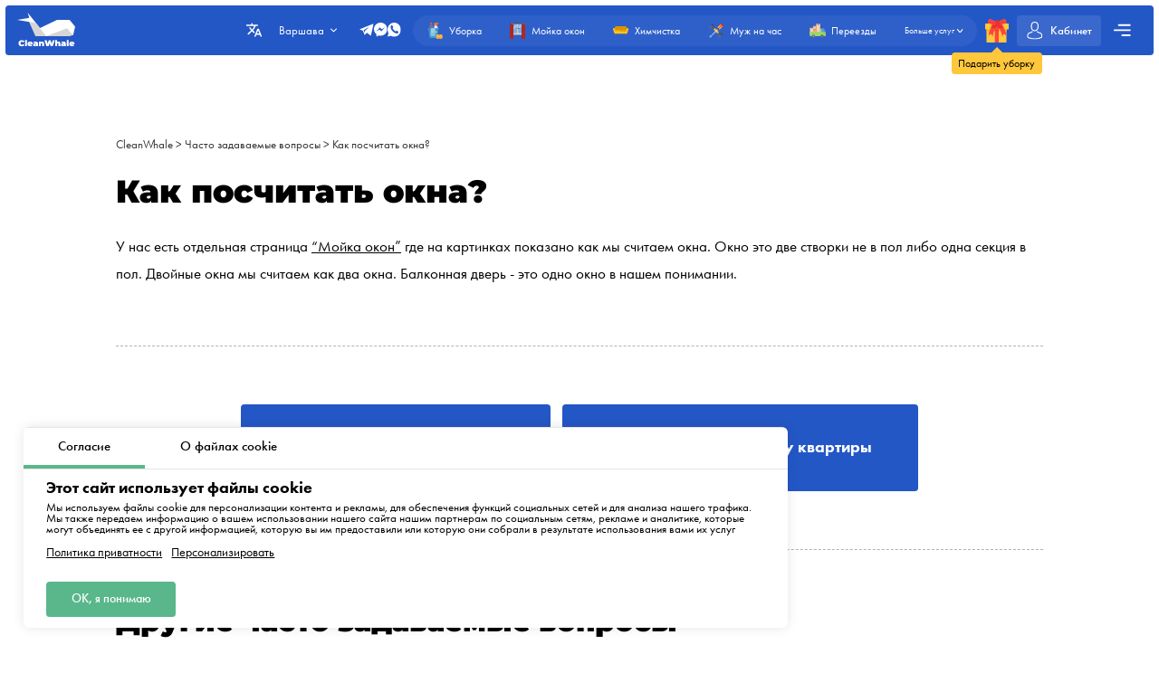

--- FILE ---
content_type: text/html; charset=utf-8
request_url: https://cleanwhale.pl/ru/questions-and-answers/kak-poschitat-okna
body_size: 19724
content:
<!DOCTYPE html>
<html xmlns="http://www.w3.org/1999/xhtml" lang="ru" xml:lang="ru">
<head>
	<meta charset="UTF-8" />
	<title>Как посчитать окна?</title>
	
		<link rel="canonical" href="https://cleanwhale.pl/ru/questions-and-answers/kak-poschitat-okna">
	
	<meta name="viewport" content="width=device-width, initial-scale=1.0">
	<meta name="description" content="У нас есть отдельная страница &lt;a href=&#34;https://kitt.by/windows&#34;&gt;“Мойка окон”&lt;/a&gt; где на картинках показано как мы считаем окна. Окно это две створки не в пол либо одна секция в пол. Двойные окна мы считаем как два окна. Балконная дверь - это одно окно в нашем понимании.">
	<meta name="keywords" content="">
	<!-- languages !-->
	
	
		<link rel="alternate" hreflang="ru" href="https://cleanwhale.pl/ru/questions-and-answers/kak-poschitat-okna" />
		<link rel="alternate" hreflang="x-default" href="https://cleanwhale.pl/ru/questions-and-answers/kak-poschitat-okna" />
	
	<link rel="shortcut icon" href="/assets/favicons/favicon-16x16.png"/>

	<!-- add css !-->
	
		<link rel="stylesheet" href="/assets/frontend/build/css/base.css?v=1.0.5.8" type="text/css"/>
	
		<link rel="stylesheet" href="/assets/frontend/build/css/pages.css?v=1.0.5.8" type="text/css"/>
	
		<link rel="stylesheet" href="/assets/frontend/build/css/questions.css?v=1.0.5.8" type="text/css"/>
	

	<link rel="apple-touch-icon" sizes="57x57" href="/assets/favicons/apple-icon-57x57.png">
	<link rel="apple-touch-icon" sizes="60x60" href="/assets/favicons/apple-icon-60x60.png">
	<link rel="apple-touch-icon" sizes="72x72" href="/assets/favicons/apple-icon-72x72.png">
	<link rel="apple-touch-icon" sizes="76x76" href="/assets/favicons/apple-icon-76x76.png">
	<link rel="apple-touch-icon" sizes="76x76" href="/assets/favicons/apple-icon-76x76.png">
	<link rel="apple-touch-icon" sizes="114x114" href="/assets/favicons/apple-icon-114x114.png">
	<link rel="apple-touch-icon" sizes="120x120" href="/assets/favicons/apple-icon-120x120.png">
	<link rel="apple-touch-icon" sizes="144x144" href="/assets/favicons/apple-icon-144x144.png">
	<link rel="apple-touch-icon" sizes="152x152" href="/assets/favicons/apple-icon-152x152.png">
	<link rel="apple-touch-icon" sizes="180x180" href="/assets/favicons/apple-icon-180x180.png">
	<link rel="icon" type="image/png" sizes="192x192" href="/assets/favicons/android-icon-192x192.png">
	<link rel="icon" type="image/png" sizes="32x32" href="/assets/favicons/favicon-32x32.png">
	<link rel="icon" type="image/png" sizes="96x96" href="/assets/favicons/favicon-96x96.png">
	<link rel="icon" type="image/png" sizes="16x16" href="/assets/favicons/favicon-16x16.png">
	<link rel="manifest" href="/assets/favicons/manifest.json">
	<meta name="msapplication-TileColor" content="#ffffff">
	<meta name="msapplication-TileImage" content="/assets/favicons/ms-icon-144x144.png">
	<meta name="theme-color" content="#ffffff">
	<meta property="og:locale" content="ru" />
	<meta property="og:title" content="Как посчитать окна?"/>
	<meta property="og:type" content="website"/>
	<meta property="og:url" content="https://cleanwhale.pl/ru/questions-and-answers/kak-poschitat-okna"/>
	<meta property="og:site_name" content="Клининговая компания CleanWhale - Уборка квартир в Варшаве"/>
	<meta property="og:description" content="У нас есть отдельная страница &lt;a href=&#34;https://kitt.by/windows&#34;&gt;“Мойка окон”&lt;/a&gt; где на картинках показано как мы считаем окна. Окно это две створки не в пол либо одна секция в пол. Двойные окна мы считаем как два окна. Балконная дверь - это одно окно в нашем понимании." />

	
		<meta property="og:image" content="/assets/frontend/images/social/warsaw/ru.png"/>
		<meta property="og:image:width" content="1200" />
		<meta property="og:image:height" content="627" />
		<link rel="image_src" href="/assets/frontend/images/social/warsaw/ru.png">
	
	
</head>


<body class="questions order-page"
	  data-consent-mode="enabled"
	  data-google-tag-id="G-7K4JMHZD5V" 
>





<!-- choose language !-->
<div class="choose-language">
	<div class="content rounded">
		<div class="close">
			<img width="20" height="20" class="animate" src="/assets/frontend/images/icons/close.svg" alt="Close">
		</div>
		<div class="title">Выберите язык</div>
		<div class="languages">
			
				<a 
				   data-locale="ru"
				   href="https://cleanwhale.pl/ru"
				   class="rounded active"
				>Русский</a>
			
				<a 
				   data-locale="en"
				   href="https://cleanwhale.pl/en"
				   class="rounded "
				>English</a>
			
				<a 
				   data-locale="be"
				   href="https://cleanwhale.pl/be"
				   class="rounded "
				>Беларуская</a>
			
				<a 
				   data-locale="lv"
				   href="https://cleanwhale.pl/lv"
				   class="rounded "
				>Latviešu</a>
			
				<a 
				   data-locale="uk"
				   href="https://cleanwhale.pl/uk"
				   class="rounded "
				>Українська</a>
			
				<a 
				   data-locale="de"
				   href="https://cleanwhale.pl/de"
				   class="rounded "
				>Deutsch</a>
			
				<a 
				   data-locale="cs"
				   href="https://cleanwhale.pl/cs"
				   class="rounded "
				>Čeština</a>
			
				<a 
				   data-locale="pl"
				   href="https://cleanwhale.pl"
				   class="rounded "
				>Polski</a>
			
		</div>
	</div>
	<div class="bg"></div>
</div>

<!-- cookie message !-->

	
		<div class="cookie-messages">
			<div class="ajax-loader rounded">
				<div class="spinner">
					<div class="bounce1"></div>
					<div class="bounce2"></div>
					<div class="bounce3"></div>
				</div>
			</div>
			<div class="tabs">
				<div class="tab active" data-target="consent">Согласие</div>
				<div class="tab" data-target="about">О файлах cookie</div>
			</div>
			<div class="tabs-content">
				<div class="tab consent active">
					<div class="title">Этот сайт использует файлы cookie</div>
					<div class="text">Мы используем файлы cookie для персонализации контента и рекламы, для обеспечения функций социальных сетей и для анализа нашего трафика. Мы также передаем информацию о вашем использовании нашего сайта нашим партнерам по социальным сетям, рекламе и аналитике, которые могут объединять ее с другой информацией, которую вы им предоставили или которую они собрали в результате использования вами их услуг</div>
					<div class="text-actions">
						<a class="privacy-policy" href="https://cleanwhale.pl/ru/privacy-policy">Политика приватности</a>
						<a href="https://cleanwhale.pl/ru/cookies-policy#customize">Персонализировать</a>
					</div>
				</div>
				<div class="tab about">
					<div class="text">
						<p>
							Cookies (куки) - это небольшие текстовые файлы, которые могут использоваться веб-сайтами, чтобы пользователи могли эффективнее использовать страницы.
						</p>
						<p>
							Согласно закону, мы можем хранить файлы cookie на вашем устройстве, если это необходимо для работы данного сайта. Для всех остальных типов файлов cookie нам необходимо ваше разрешение.
						</p>
						<p>
							На этом сайте используются различные типы файлов cookie. Некоторые файлы cookie размещаются сторонними сервисами, которые появляются на наших страницах.
						</p>
						<p>
							Вы можете в любое время отозвать свое согласие в Декларации о файлах cookie на нашем сайте.
						</p>
						<p>
							<a class="privacy-policy" href="https://cleanwhale.pl/ru/cookies-policy">Узнайте больше о том, кто мы, как вы можете связаться с нами и как мы обрабатываем личные данные, в нашей Политике конфиденциальности.</a>
						</p>
					</div>
				</div>
			</div>
			<div class="actions">
				<!--<div class="button rounded animate deny">Отказать</div>
				<a href="https://cleanwhale.pl/ru/cookies-policy#customize" class="button customize rounded animate">Персонализировать</a>!-->
				<div class="button rounded animate allow">ОК, я понимаю</div>
			</div>
		</div>
	


<header class="container container__header ">
	<div class="container__header-content rounded">
		<div class="logo">
			<a href="https://cleanwhale.pl/ru">
				
					<img width="200" height="120" itemprop="logo" src="/assets/images/logos/white/ru.svg" alt="Клининговая компания CleanWhale - Уборка квартир в Варшаве">
				
			</a>
		</div>
		<div class="content">
			<div class="choose-language-icon">
				<img width="20" height="20" class="animate" src="/assets/frontend/images/icons/languages-white.svg" alt="">
			</div>
			
			<div class="location">
				<div class="active rounded animate">
					<span>Варшава</span>
					<img width="20" height="20" class="animate" src="/assets/frontend/images/icons/hr-location-white.svg" alt="Варшава">
				</div>
				<div class="locations rounded">
					
						
							<div class="country">
								<div class="name">
									
										<img src="https://cleanwhale.pl/assets/images/flags/pl.svg" alt=""/>
									
									<span>Польша</span>
								</div>
								<div class="countryItems">
									
										
											<a target="_blank" href="https://cleanwhale.pl">
												Варшава
											</a>
										
									
										
											<a target="_blank" href="https://krakow.cleanwhale.pl">
												Краков
											</a>
										
									
										
											<a target="_blank" href="https://wroclaw.cleanwhale.pl">
												Вроцлав
											</a>
										
									
										
											<a target="_blank" href="https://gdansk.cleanwhale.pl">
												Гданьск
											</a>
										
									
										
											<a target="_blank" href="https://lodz.cleanwhale.pl">
												Лодзь
											</a>
										
									
										
											<a target="_blank" href="https://poznan.cleanwhale.pl">
												Познань
											</a>
										
									
										
											<a target="_blank" href="https://katowice.cleanwhale.pl">
												Катовице
											</a>
										
									
										
											<a target="_blank" href="https://lublin.cleanwhale.pl">
												Люблин
											</a>
										
									
										
											<a target="_blank" href="https://bialystok.cleanwhale.pl">
												Беласток
											</a>
										
									
								</div>
							</div>
						
					
						
							<div class="country">
								<div class="name">
									
										<img src="https://cleanwhale.pl/assets/images/flags/de.svg" alt=""/>
									
									<span>Германия</span>
								</div>
								<div class="countryItems">
									
										
											<a target="_blank" href="https://cleanwhale.de">
												Берлин
											</a>
										
									
										
											<a target="_blank" href="https://hamburg.cleanwhale.de">
												Гамбург
											</a>
										
									
										
											<a target="_blank" href="https://munchen.cleanwhale.de">
												Мюнхен
											</a>
										
									
										
											<a target="_blank" href="https://frankfurt.cleanwhale.de">
												Frankfurt
											</a>
										
									
								</div>
							</div>
						
					
						
							<div class="country">
								<div class="name">
									
										<img src="https://cleanwhale.pl/assets/images/flags/cs.svg" alt=""/>
									
									<span>Чехия</span>
								</div>
								<div class="countryItems">
									
										
											<a target="_blank" href="https://cleanwhale.cz">
												Прага
											</a>
										
									
										
											<a target="_blank" href="https://brno.cleanwhale.cz">
												Brno
											</a>
										
									
								</div>
							</div>
						
					
						
							<div class="country">
								<div class="name">
									
										<img src="https://cleanwhale.pl/assets/images/flags/uk.svg" alt=""/>
									
									<span>Украина</span>
								</div>
								<div class="countryItems">
									
										
											<a target="_blank" href="https://kytt.com.ua">
												Киев
											</a>
										
									
								</div>
							</div>
						
					
						
							<div class="country">
								<div class="name">
									
										<img src="https://cleanwhale.pl/assets/images/flags/lv.svg" alt=""/>
									
									<span>Латвия</span>
								</div>
								<div class="countryItems">
									
										
											<a target="_blank" href="https://cleanwhale.lv">
												Рига
											</a>
										
									
								</div>
							</div>
						
					
						
							<div class="country">
								<div class="name">
									
									<span>Беларусь</span>
								</div>
								<div class="countryItems">
									
										
											<a target="_blank" href="https://kitt.by">
												Минск
											</a>
										
									
								</div>
							</div>
						
					
						
							<div class="country">
								<div class="name">
									
										<img src="https://cleanwhale.pl/assets/images/flags/sk.svg" alt=""/>
									
									<span>Словакия</span>
								</div>
								<div class="countryItems">
									
										
											<a target="_blank" href="https://whale.sk">
												Братислава
											</a>
										
									
								</div>
							</div>
						
					
						
							<div class="country">
								<div class="name">
									
										<img src="https://cleanwhale.pl/assets/images/flags/us.svg" alt=""/>
									
									<span>США</span>
								</div>
								<div class="countryItems">
									
										
											<a target="_blank" href="https://cleanwhale.us">
												Нью-Йорк
											</a>
										
									
								</div>
							</div>
						
					
					<a href="mailto:partners@cleanwhale.pl" class="franchiseLink">
						<img src="/assets/frontend/images/icons/about/rocket.svg" alt="CleanWhale franchise in your city" />
						<span>Откройте франшизу CleanWhale в вашем городе</span>
					</a>
				</div>
			</div>
			<div class="contacts animate call-center-closed">
				
				<div class="social-messengers">
					
						<a href="https://t.me/CleanWhale_Warsaw_customers_bot" target="_blank">
							<img width="20" height="20" class="animate" src="/assets/frontend/images/icons/telegram.svg" alt="telegram">
						</a>
					
					
					
						<a href="https://m.me/cleanwhale" target="_blank">
							<img width="20" height="20" class="animate" src="/assets/frontend/images/icons/facebook.svg" alt="facebook">
						</a>
					
					
					
						<a href="https://api.whatsapp.com/send?phone=48732106566" target="_blank">
							<img width="20" height="20" class="animate" src="/assets/frontend/images/icons/whatsapp.svg" alt="whatsapp">
						</a>
					
				</div>
				
			</div>
			<div class="order-types" itemscope itemtype="http://www.schema.org/SiteNavigationElement">
				
					<a itemprop="url"
					   href="/ru/order"
					   class="">
						<img width="20" height="20"
							 class="animate"
							 src="/assets/frontend/images/icons/default-order.svg"
							 alt="Уборка">
						<span itemprop="name">Уборка</span>
					</a>
				
					<a itemprop="url"
					   href="/ru/windows"
					   class="">
						<img width="20" height="20"
							 class="animate"
							 src="/assets/frontend/images/icons/window-order.svg"
							 alt="Мойка окон">
						<span itemprop="name">Мойка окон</span>
					</a>
				
					<a itemprop="url"
					   href="/ru/dry-cleaning"
					   class="">
						<img width="20" height="20"
							 class="animate"
							 src="/assets/frontend/images/icons/dry-order.svg"
							 alt="Химчистка">
						<span itemprop="name">Химчистка</span>
					</a>
				
					<a itemprop="url"
					   href="/ru/handyman"
					   class="">
						<img width="20" height="20"
							 class="animate"
							 src="/assets/frontend/images/icons/handyman-order.svg"
							 alt="Муж на час">
						<span itemprop="name">Муж на час</span>
					</a>
				
					<a itemprop="url"
					   href="/ru/moving"
					   class="">
						<img width="20" height="20"
							 class="animate"
							 src="/assets/images/icons/services/moving-truck.svg"
							 alt="Переезды">
						<span itemprop="name">Переезды</span>
					</a>
				
				<div class="show-more animate">
					<span itemprop="name">Больше услуг</span>
					<img width="20" height="20" class="animate" src="/assets/frontend/images/icons/hr-location-white.svg" alt="Химчистка">
				</div>
			</div>
			<a href="https://cleanwhale.pl/ru/gift" class="gift">
				<img width="20" height="20" class="animate" src="/assets/frontend/images/icons/gift.svg" alt="Подарить уборку">
				<span class="content">
				<span class="triangle"></span>
				<span class="text rounded">Подарить уборку</span>
			</span>
			</a>
			
			
			<a href="https://cleanwhale.pl/ru/account/login" class="account rounded ">
				<img width="20" height="20" class="animate" src="/assets/frontend/images/icons/account-logged.svg" alt="Аккаунт">
				<span>Кабинет</span>
				
			</a>
			<div class="mobile-burger">
				<img class="close" width="20" height="20" src="/assets/frontend/images/icons/close-white.svg" alt="Close menu">
				<img class="show" width="20" height="20" src="/assets/frontend/images/icons/menu-burger-white.svg" alt="Show menu">
			</div>
			<div class="menu-container">
				<div class="menu-burger rounded animate">
					<img width="20" height="20" src="/assets/frontend/images/icons/menu-burger-white.svg" alt="Show menu">
				</div>
				<div class="menu">
					<div class="menus">
						<menu itemscope itemtype="http://www.schema.org/SiteNavigationElement">
							<li itemprop="name"><a itemprop="url" href="https://cleanwhale.pl/ru/about">О нас</a></li>
							<li itemprop="name"><a itemprop="url" href="https://cleanwhale.pl/ru/services">Наши услуги</a></li>
							<li itemprop="name"><a itemprop="url" href="https://cleanwhale.pl/ru/what-we-clean">Что мы убираем</a></li>
							<li itemprop="name"><a itemprop="url" href="https://cleanwhale.pl/ru/prices">Цены на наши услуги</a></li>
							<li itemprop="name"><a itemprop="url" href="https://cleanwhale.pl/ru/subscription">Подписка на уборки</a></li>
						</menu>
						<menu itemscope itemtype="http://www.schema.org/SiteNavigationElement">
							<li itemprop="name"><a itemprop="url" href="https://cleanwhale.pl/ru/reviews">Отзывы</a></li>
							<li itemprop="name"><a itemprop="url" href="https://cleanwhale.pl/ru/referral-program">Реферальная программа</a></li>
							<li itemprop="name"><a itemprop="url" href="https://cleanwhale.pl/ru/questions-and-answers">Вопросы и ответы</a></li>
							<li itemprop="name" class="discounts">
								<a itemprop="url" href="https://cleanwhale.pl/ru/discounts">
									<img width="20" height="20" src="/assets/frontend/images/icons/discounts.svg" alt="Cкидки и акции">
									Cкидки и акции
								</a>
							</li>
						</menu>
						<menu itemscope itemtype="http://www.schema.org/SiteNavigationElement">
							<li itemprop="name"><a itemprop="url" href="https://cleanwhale.pl/ru/partners">Наши партнеры</a></li>
							<li itemprop="name"><a itemprop="url" href="https://cleanwhale.pl/ru/business">Предложения для бизнеса</a></li>
							
								<li itemprop="name"><a itemprop="url" href="https://partners.cleanwhale.pl">Стать клинером</a></li>
							
							
								<li itemprop="name"><a itemprop="url" href="https://cleanwhale.pl/ru/blog">Блог</a></li>
							
						</menu>
					</div>
					<div class="banners">
						
							<a rel="nofollow"  href="https://cleanwhale.pl/ru/order/1/1/once/start" class="banner start rounded">
								<img width="20" height="20" src="/assets/frontend/images/icons/rocket.svg" alt="Cкидки и акции">
								<div class="banner-content">
									<span>Сделать первый заказ</span>
									<p>Промокод start - скидка 15% на первый заказ</p>
								</div>
							</a>
						
					</div>
				</div>
			</div>
		</div>
	</div>
	<div class="serviceFullMenu rounded">
		<div class="close animate">
			<img src="/assets/frontend/images/icons/close-white.svg" alt="Close" />
		</div>
		<div class="serviceFullMenu-header">
			<a href="https://cleanwhale.pl/ru/services" class="allServices">
				<span>Все наши услуги</span>
				<img src="/assets/frontend/images/icons/right-arrow-white.svg" alt="Out services">
			</a>
			<a href="https://cleanwhale.pl/ru/become-partner" class="becomePartner">
				<img src="/assets/frontend/images/icons/add-green.svg" alt="Хотите стать партнёром платформы?">
				<span>Хотите стать партнёром платформы?</span>
			</a>
		</div>
		<div class="serviceFullMenu-main">
			
				<a itemprop="url"
				   href="/ru/order"
				   class="rounded ">
					<img width="20" height="20"
						 class="animate"
						 src="/assets/frontend/images/icons/default-order.svg"
						 alt="Уборка">
					<span itemprop="name">Уборка</span>
				</a>
			
				<a itemprop="url"
				   href="/ru/windows"
				   class="rounded ">
					<img width="20" height="20"
						 class="animate"
						 src="/assets/frontend/images/icons/window-order.svg"
						 alt="Мойка окон">
					<span itemprop="name">Мойка окон</span>
				</a>
			
				<a itemprop="url"
				   href="/ru/dry-cleaning"
				   class="rounded ">
					<img width="20" height="20"
						 class="animate"
						 src="/assets/frontend/images/icons/dry-order.svg"
						 alt="Химчистка">
					<span itemprop="name">Химчистка</span>
				</a>
			
				<a itemprop="url"
				   href="/ru/handyman"
				   class="rounded ">
					<img width="20" height="20"
						 class="animate"
						 src="/assets/frontend/images/icons/handyman-order.svg"
						 alt="Муж на час">
					<span itemprop="name">Муж на час</span>
				</a>
			
				<a itemprop="url"
				   href="/ru/renovation"
				   class="rounded ">
					<img width="20" height="20"
						 class="animate"
						 src="/assets/frontend/images/icons/repair-order.svg"
						 alt="Уборка после ремонта">
					<span itemprop="name">Уборка после ремонта</span>
				</a>
			
				<a itemprop="url"
				   href="/ru/moving"
				   class="rounded ">
					<img width="20" height="20"
						 class="animate"
						 src="/assets/images/icons/services/moving-truck.svg"
						 alt="Переезды">
					<span itemprop="name">Переезды</span>
				</a>
			
		</div>
		<div class="serviceFullMenu-subTitle">Другие услуги</div>
		<div class="serviceFullMenu-content">
			
				<div class="serviceFullMenu-content-category" itemscope itemtype="http://www.schema.org/SiteNavigationElement">
					<div class="serviceFullMenu-content-category-name animate">
						<img width="20" height="20" class="serviceCategory-image" src="/assets/frontend/images/icons/default-order.svg" alt="Уборка" />
						<span>Уборка</span>
						<img width="20" height="20" class="animate hr" src="/assets/frontend/images/icons/hr-location.svg" alt="Уборка">
						<img width="20" height="20" class="animate hr hr-white" src="/assets/frontend/images/icons/hr-location-white.svg" alt="Уборка">
					</div>
					<div class="serviceFullMenu-content-category-content">
						
							<a itemprop="url"
							   href="/ru/order"
							   class="rounded ">
								<img width="20" height="20"
									 class="animate"
									 src="/assets/frontend/images/icons/default-order.svg"
									 alt="Уборка квартир">
								<span itemprop="name">Уборка квартир</span>
							</a>
						
							<a itemprop="url"
							   href="/ru/house-cleaning"
							   class="rounded ">
								<img width="20" height="20"
									 class="animate"
									 src="/assets/frontend/images/icons/order/private-house.svg"
									 alt="Уборка частного дома">
								<span itemprop="name">Уборка частного дома</span>
							</a>
						
							<a itemprop="url"
							   href="/ru/renovation"
							   class="rounded ">
								<img width="20" height="20"
									 class="animate"
									 src="/assets/frontend/images/icons/repair-order.svg"
									 alt="Уборка после ремонта">
								<span itemprop="name">Уборка после ремонта</span>
							</a>
						
							<a itemprop="url"
							   href="/ru/kitchen"
							   class="rounded ">
								<img width="20" height="20"
									 class="animate"
									 src="/assets/frontend/images/icons/kitchen-order.svg"
									 alt="Уборка кухни">
								<span itemprop="name">Уборка кухни</span>
							</a>
						
							<a itemprop="url"
							   href="/ru/post-fire-cleaning"
							   class="rounded ">
								<img width="20" height="20"
									 class="animate"
									 src="/assets/images/icons/services/fire.svg"
									 alt="Уборка после пожара">
								<span itemprop="name">Уборка после пожара</span>
							</a>
						
							<a itemprop="url"
							   href="/ru/post-mortem-cleaning"
							   class="rounded ">
								<img width="20" height="20"
									 class="animate"
									 src="/assets/images/icons/services/grave.svg"
									 alt="Уборка после смерти">
								<span itemprop="name">Уборка после смерти</span>
							</a>
						
							<a itemprop="url"
							   href="/ru/staircase-cleaning"
							   class="rounded ">
								<img width="20" height="20"
									 class="animate"
									 src="/assets/images/icons/services/stairs.svg"
									 alt="Уборка подъездов / лестничных клеток">
								<span itemprop="name">Уборка подъездов / лестничных клеток</span>
							</a>
						
							<a itemprop="url"
							   href="/ru/apartment-clearance"
							   class="rounded ">
								<img width="20" height="20"
									 class="animate"
									 src="/assets/images/icons/services/garbage-bag.svg"
									 alt="Опустошение / очистка квартиры">
								<span itemprop="name">Опустошение / очистка квартиры</span>
							</a>
						
					</div>
				</div>
			
				<div class="serviceFullMenu-content-category" itemscope itemtype="http://www.schema.org/SiteNavigationElement">
					<div class="serviceFullMenu-content-category-name animate">
						<img width="20" height="20" class="serviceCategory-image" src="/assets/frontend/images/icons/dry-order.svg" alt="Химчистка" />
						<span>Химчистка</span>
						<img width="20" height="20" class="animate hr" src="/assets/frontend/images/icons/hr-location.svg" alt="Химчистка">
						<img width="20" height="20" class="animate hr hr-white" src="/assets/frontend/images/icons/hr-location-white.svg" alt="Химчистка">
					</div>
					<div class="serviceFullMenu-content-category-content">
						
							<a itemprop="url"
							   href="/ru/dry-cleaning"
							   class="rounded ">
								<img width="20" height="20"
									 class="animate"
									 src="/assets/frontend/images/icons/dry-order.svg"
									 alt="Химчистка">
								<span itemprop="name">Химчистка</span>
							</a>
						
							<a itemprop="url"
							   href="/ru/dry-cleaning"
							   class="rounded ">
								<img width="20" height="20"
									 class="animate"
									 src="/assets/images/icons/services/sofa.svg"
									 alt="Химчистка дивана">
								<span itemprop="name">Химчистка дивана</span>
							</a>
						
							<a itemprop="url"
							   href="/ru/pranie-dywanow-warszawa"
							   class="rounded ">
								<img width="20" height="20"
									 class="animate"
									 src="/assets/images/icons/services/carpet-yellow.svg"
									 alt="Чистка ковров">
								<span itemprop="name">Чистка ковров</span>
							</a>
						
							<a itemprop="url"
							   href="/ru/pranie-naroznika"
							   class="rounded ">
								<img width="20" height="20"
									 class="animate"
									 src="/assets/images/icons/services/sofa-corner.svg"
									 alt="Химчистка углового дивана">
								<span itemprop="name">Химчистка углового дивана</span>
							</a>
						
							<a itemprop="url"
							   href="/ru/pranie-materacy"
							   class="rounded ">
								<img width="20" height="20"
									 class="animate"
									 src="/assets/images/icons/services/single-mattress.svg"
									 alt="Чистка матрасов">
								<span itemprop="name">Чистка матрасов</span>
							</a>
						
							<a itemprop="url"
							   href="/ru/dry-cleaning"
							   class="rounded ">
								<img width="20" height="20"
									 class="animate"
									 src="/assets/images/icons/services/office-chair.svg"
									 alt="Химчистка кресла">
								<span itemprop="name">Химчистка кресла</span>
							</a>
						
							<a itemprop="url"
							   href="/ru/leather"
							   class="rounded ">
								<img width="20" height="20"
									 class="animate"
									 src="/assets/images/icons/services/chair.svg"
									 alt="Чистка кожи">
								<span itemprop="name">Чистка кожи</span>
							</a>
						
					</div>
				</div>
			
				<div class="serviceFullMenu-content-category" itemscope itemtype="http://www.schema.org/SiteNavigationElement">
					<div class="serviceFullMenu-content-category-name animate">
						<img width="20" height="20" class="serviceCategory-image" src="/assets/frontend/images/icons/office-order.svg" alt="Офисы, склады, промышленные помещения" />
						<span>Офисы, склады, промышленные помещения</span>
						<img width="20" height="20" class="animate hr" src="/assets/frontend/images/icons/hr-location.svg" alt="Офисы, склады, промышленные помещения">
						<img width="20" height="20" class="animate hr hr-white" src="/assets/frontend/images/icons/hr-location-white.svg" alt="Офисы, склады, промышленные помещения">
					</div>
					<div class="serviceFullMenu-content-category-content">
						
							<a itemprop="url"
							   href="/ru/office"
							   class="rounded ">
								<img width="20" height="20"
									 class="animate"
									 src="/assets/frontend/images/icons/office-order.svg"
									 alt="Уборка офисов">
								<span itemprop="name">Уборка офисов</span>
							</a>
						
							<a itemprop="url"
							   href="/ru/facade-cleaning"
							   class="rounded ">
								<img width="20" height="20"
									 class="animate"
									 src="/assets/images/icons/services/drone.svg"
									 alt="Мойка дроном">
								<span itemprop="name">Мойка дроном</span>
							</a>
						
							<a itemprop="url"
							   href="/ru/industrial-cleaning"
							   class="rounded ">
								<img width="20" height="20"
									 class="animate"
									 src="/assets/images/icons/services/factory.svg"
									 alt="Уборка производственных помещений">
								<span itemprop="name">Уборка производственных помещений</span>
							</a>
						
							<a itemprop="url"
							   href="/ru/warehouse-cleaning"
							   class="rounded ">
								<img width="20" height="20"
									 class="animate"
									 src="/assets/images/icons/services/warehouse.svg"
									 alt="Уборка складов">
								<span itemprop="name">Уборка складов</span>
							</a>
						
					</div>
				</div>
			
				<div class="serviceFullMenu-content-category" itemscope itemtype="http://www.schema.org/SiteNavigationElement">
					<div class="serviceFullMenu-content-category-name animate">
						<img width="20" height="20" class="serviceCategory-image" src="/assets/frontend/images/icons/window-order.svg" alt="Мойка и сервис окон" />
						<span>Мойка и сервис окон</span>
						<img width="20" height="20" class="animate hr" src="/assets/frontend/images/icons/hr-location.svg" alt="Мойка и сервис окон">
						<img width="20" height="20" class="animate hr hr-white" src="/assets/frontend/images/icons/hr-location-white.svg" alt="Мойка и сервис окон">
					</div>
					<div class="serviceFullMenu-content-category-content">
						
							<a itemprop="url"
							   href="/ru/windows"
							   class="rounded ">
								<img width="20" height="20"
									 class="animate"
									 src="/assets/frontend/images/icons/window-order.svg"
									 alt="Мойка окон">
								<span itemprop="name">Мойка окон</span>
							</a>
						
							<a itemprop="url"
							   href="/ru/showcase-cleaning"
							   class="rounded ">
								<img width="20" height="20"
									 class="animate"
									 src="/assets/images/icons/services/window-display.svg"
									 alt="Мойка витрин">
								<span itemprop="name">Мойка витрин</span>
							</a>
						
							<a itemprop="url"
							   href="/ru/windows-restoration"
							   class="rounded ">
								<img width="20" height="20"
									 class="animate"
									 src="/assets/frontend/images/icons/window-renovation.svg"
									 alt="Реставрация деревянных окон">
								<span itemprop="name">Реставрация деревянных окон</span>
							</a>
						
							<a itemprop="url"
							   href="/ru/windows-service"
							   class="rounded ">
								<img width="20" height="20"
									 class="animate"
									 src="/assets/images/icons/services/window-4.svg"
									 alt="Ремонт и сервис окон">
								<span itemprop="name">Ремонт и сервис окон</span>
							</a>
						
					</div>
				</div>
			
				<div class="serviceFullMenu-content-category" itemscope itemtype="http://www.schema.org/SiteNavigationElement">
					<div class="serviceFullMenu-content-category-name animate">
						<img width="20" height="20" class="serviceCategory-image" src="/assets/images/icons/services/moving-truck.svg" alt="Переезды" />
						<span>Переезды</span>
						<img width="20" height="20" class="animate hr" src="/assets/frontend/images/icons/hr-location.svg" alt="Переезды">
						<img width="20" height="20" class="animate hr hr-white" src="/assets/frontend/images/icons/hr-location-white.svg" alt="Переезды">
					</div>
					<div class="serviceFullMenu-content-category-content">
						
							<a itemprop="url"
							   href="/ru/moving"
							   class="rounded ">
								<img width="20" height="20"
									 class="animate"
									 src="/assets/images/icons/services/moving-truck.svg"
									 alt="Переезды">
								<span itemprop="name">Переезды</span>
							</a>
						
							<a itemprop="url"
							   href="/ru/moving-packing"
							   class="rounded ">
								<img width="20" height="20"
									 class="animate"
									 src="/assets/images/icons/services/boxes-big.svg"
									 alt="Переезды с упаковкой">
								<span itemprop="name">Переезды с упаковкой</span>
							</a>
						
							<a itemprop="url"
							   href="/ru/moving-between-cities"
							   class="rounded ">
								<img width="20" height="20"
									 class="animate"
									 src="/assets/images/icons/services/route.svg"
									 alt="Переезд между городами">
								<span itemprop="name">Переезд между городами</span>
							</a>
						
					</div>
				</div>
			
				<div class="serviceFullMenu-content-category" itemscope itemtype="http://www.schema.org/SiteNavigationElement">
					<div class="serviceFullMenu-content-category-name animate">
						<img width="20" height="20" class="serviceCategory-image" src="/assets/frontend/images/icons/handyman-order.svg" alt="Муж на час, мелкий ремонт" />
						<span>Муж на час, мелкий ремонт</span>
						<img width="20" height="20" class="animate hr" src="/assets/frontend/images/icons/hr-location.svg" alt="Муж на час, мелкий ремонт">
						<img width="20" height="20" class="animate hr hr-white" src="/assets/frontend/images/icons/hr-location-white.svg" alt="Муж на час, мелкий ремонт">
					</div>
					<div class="serviceFullMenu-content-category-content">
						
							<a itemprop="url"
							   href="/ru/handyman"
							   class="rounded ">
								<img width="20" height="20"
									 class="animate"
									 src="/assets/frontend/images/icons/handyman-order.svg"
									 alt="Муж на час">
								<span itemprop="name">Муж на час</span>
							</a>
						
							<a itemprop="url"
							   href="/ru/plumber"
							   class="rounded ">
								<img width="20" height="20"
									 class="animate"
									 src="/assets/images/icons/services/plumber.svg"
									 alt="Аварийная сантехническая служба">
								<span itemprop="name">Аварийная сантехническая служба</span>
							</a>
						
							<a itemprop="url"
							   href="/ru/handyman"
							   class="rounded ">
								<img width="20" height="20"
									 class="animate"
									 src="/assets/images/icons/services/types/electrician.svg"
									 alt="Электрик">
								<span itemprop="name">Электрик</span>
							</a>
						
							<a itemprop="url"
							   href="/ru/handyman"
							   class="rounded ">
								<img width="20" height="20"
									 class="animate"
									 src="/assets/images/icons/services/types/carpenter.svg"
									 alt="Столярные услуги">
								<span itemprop="name">Столярные услуги</span>
							</a>
						
							<a itemprop="url"
							   href="/ru/handyman"
							   class="rounded ">
								<img width="20" height="20"
									 class="animate"
									 src="/assets/images/icons/services/types/plumber.svg"
									 alt="Сантехник">
								<span itemprop="name">Сантехник</span>
							</a>
						
							<a itemprop="url"
							   href="/ru/handyman"
							   class="rounded ">
								<img width="20" height="20"
									 class="animate"
									 src="/assets/images/icons/services/types/handyman.svg"
									 alt="Слесарные услуги">
								<span itemprop="name">Слесарные услуги</span>
							</a>
						
							<a itemprop="url"
							   href="/ru/wall-painting"
							   class="rounded ">
								<img width="20" height="20"
									 class="animate"
									 src="/assets/images/icons/services/paint-roller.svg"
									 alt="Покраска стен">
								<span itemprop="name">Покраска стен</span>
							</a>
						
					</div>
				</div>
			
				<div class="serviceFullMenu-content-category" itemscope itemtype="http://www.schema.org/SiteNavigationElement">
					<div class="serviceFullMenu-content-category-name animate">
						<img width="20" height="20" class="serviceCategory-image" src="/assets/images/icons/services/park.svg" alt="Сад" />
						<span>Сад</span>
						<img width="20" height="20" class="animate hr" src="/assets/frontend/images/icons/hr-location.svg" alt="Сад">
						<img width="20" height="20" class="animate hr hr-white" src="/assets/frontend/images/icons/hr-location-white.svg" alt="Сад">
					</div>
					<div class="serviceFullMenu-content-category-content">
						
							<a itemprop="url"
							   href="/ru/outdoor-area-cleaning"
							   class="rounded ">
								<img width="20" height="20"
									 class="animate"
									 src="/assets/images/icons/services/park.svg"
									 alt="Уборка наружных территорий">
								<span itemprop="name">Уборка наружных территорий</span>
							</a>
						
							<a itemprop="url"
							   href="/ru/gardering-work"
							   class="rounded ">
								<img width="20" height="20"
									 class="animate"
									 src="/assets/images/icons/services/flowers.svg"
									 alt="Садовые работы (косение, сгребание)">
								<span itemprop="name">Садовые работы (косение, сгребание)</span>
							</a>
						
					</div>
				</div>
			
				<div class="serviceFullMenu-content-category" itemscope itemtype="http://www.schema.org/SiteNavigationElement">
					<div class="serviceFullMenu-content-category-name animate">
						<img width="20" height="20" class="serviceCategory-image" src="/assets/images/icons/services/retro.svg" alt="Мойка плитки, площадок" />
						<span>Мойка плитки, площадок</span>
						<img width="20" height="20" class="animate hr" src="/assets/frontend/images/icons/hr-location.svg" alt="Мойка плитки, площадок">
						<img width="20" height="20" class="animate hr hr-white" src="/assets/frontend/images/icons/hr-location-white.svg" alt="Мойка плитки, площадок">
					</div>
					<div class="serviceFullMenu-content-category-content">
						
							<a itemprop="url"
							   href="/ru/paving-stone-cleaning"
							   class="rounded ">
								<img width="20" height="20"
									 class="animate"
									 src="/assets/images/icons/services/retro.svg"
									 alt="Мойка брусчатки и тротуаров">
								<span itemprop="name">Мойка брусчатки и тротуаров</span>
							</a>
						
							<a itemprop="url"
							   href="/ru/sports-court-cleaning"
							   class="rounded ">
								<img width="20" height="20"
									 class="animate"
									 src="/assets/images/icons/services/sports.svg"
									 alt="Мойка спортивных кортов">
								<span itemprop="name">Мойка спортивных кортов</span>
							</a>
						
							<a itemprop="url"
							   href="/ru/stain-removal"
							   class="rounded ">
								<img width="20" height="20"
									 class="animate"
									 src="/assets/images/icons/services/spot.svg"
									 alt="Удаление пятен">
								<span itemprop="name">Удаление пятен</span>
							</a>
						
					</div>
				</div>
			
				<div class="serviceFullMenu-content-category" itemscope itemtype="http://www.schema.org/SiteNavigationElement">
					<div class="serviceFullMenu-content-category-name animate">
						<img width="20" height="20" class="serviceCategory-image" src="/assets/frontend/images/icons/ozonation-order.svg" alt="Другое" />
						<span>Другое</span>
						<img width="20" height="20" class="animate hr" src="/assets/frontend/images/icons/hr-location.svg" alt="Другое">
						<img width="20" height="20" class="animate hr hr-white" src="/assets/frontend/images/icons/hr-location-white.svg" alt="Другое">
					</div>
					<div class="serviceFullMenu-content-category-content">
						
							<a itemprop="url"
							   href="/ru/ozonation"
							   class="rounded ">
								<img width="20" height="20"
									 class="animate"
									 src="/assets/frontend/images/icons/ozonation-order.svg"
									 alt="Озонирование">
								<span itemprop="name">Озонирование</span>
							</a>
						
							<a itemprop="url"
							   href="/ru/pool-cleaning"
							   class="rounded ">
								<img width="20" height="20"
									 class="animate"
									 src="/assets/images/icons/services/swimming-pool.svg"
									 alt="Мойка бассейнов">
								<span itemprop="name">Мойка бассейнов</span>
							</a>
						
							<a itemprop="url"
							   href="/ru/declutter-and-organize"
							   class="rounded ">
								<img width="20" height="20"
									 class="animate"
									 src="/assets/images/icons/services/declutter.svg"
									 alt="Организация пространства">
								<span itemprop="name">Организация пространства</span>
							</a>
						
							<a itemprop="url"
							   href="/ru/shoes"
							   class="rounded ">
								<img width="20" height="20"
									 class="animate"
									 src="/assets/frontend/images/icons/shoes-order.svg"
									 alt="Чистка и ремонт обуви">
								<span itemprop="name">Чистка и ремонт обуви</span>
							</a>
						
							<a itemprop="url"
							   href="/ru/pest-control"
							   class="rounded ">
								<img width="20" height="20"
									 class="animate"
									 src="/assets/images/icons/services/types/pestControl.svg"
									 alt="Дезинсекция">
								<span itemprop="name">Дезинсекция</span>
							</a>
						
							<a itemprop="url"
							   href="/ru/car-cleaning"
							   class="rounded ">
								<img width="20" height="20"
									 class="animate"
									 src="/assets/frontend/images/icons/car-order.svg"
									 alt="Мойка авто">
								<span itemprop="name">Мойка авто</span>
							</a>
						
					</div>
				</div>
			
		</div>
		<div class="serviceFullMenu-link">
			<a href="https://cleanwhale.pl/ru/services">
				<span>Список всех наших услуг</span>
				<img width="20" height="20" src="/assets/frontend/images/icons/right-arrow.svg" alt="Lista wszustkich naszych uslug" />
			</a>
		</div>
	</div>
	<div class="mobile-menu rounded animate">
		<div class="contacts">
			
			<div class="social-messengers-title">
				<span>Есть вопросы?</span>
				<strong>Напишите нам!</strong>
			</div>
			<div class="social-messengers">
				
					<a href="https://t.me/CleanWhale_Warsaw_customers_bot" target="_blank" class="telegram">
						<img width="20" height="20" class="animate" src="/assets/frontend/images/icons/telegram.svg" alt="telegram">
					</a>
				
				
				
					<a href="https://m.me/cleanwhale" target="_blank" class="messenger">
						<img width="20" height="20" class="animate" src="/assets/frontend/images/icons/facebook.svg" alt="facebook">
					</a>
				
				
				
					<a href="https://api.whatsapp.com/send?phone=48732106566" target="_blank" class="whatsapp">
						<img width="20" height="20" class="animate" src="/assets/frontend/images/icons/whatsapp.svg" alt="whatsapp">
					</a>
				
			</div>
		</div>
		
		<div class="menu-item menu-item-services">
			<a href="https://cleanwhale.pl/ru/services" class="title">Наши услуги</a>
			<div class="mainServices">
				
					<a itemprop="url"
					   href="/ru/order"
					   class="rounded ">
						<div class="discount">Сегодняшняя скидка <strong>-20%</strong></div>
						<img width="20" height="20"
							 class="animate"
							 src="/assets/frontend/images/icons/default-order.svg"
							 alt="Уборка">
						<span itemprop="name">Уборка</span>
					</a>
				
					<a itemprop="url"
					   href="/ru/windows"
					   class="rounded ">
						
						<img width="20" height="20"
							 class="animate"
							 src="/assets/frontend/images/icons/window-order.svg"
							 alt="Мойка окон">
						<span itemprop="name">Мойка окон</span>
					</a>
				
					<a itemprop="url"
					   href="/ru/dry-cleaning"
					   class="rounded ">
						
						<img width="20" height="20"
							 class="animate"
							 src="/assets/frontend/images/icons/dry-order.svg"
							 alt="Химчистка">
						<span itemprop="name">Химчистка</span>
					</a>
				
					<a itemprop="url"
					   href="/ru/handyman"
					   class="rounded ">
						
						<img width="20" height="20"
							 class="animate"
							 src="/assets/frontend/images/icons/handyman-order.svg"
							 alt="Муж на час">
						<span itemprop="name">Муж на час</span>
					</a>
				
					<a itemprop="url"
					   href="/ru/renovation"
					   class="rounded ">
						
						<img width="20" height="20"
							 class="animate"
							 src="/assets/frontend/images/icons/repair-order.svg"
							 alt="Уборка после ремонта">
						<span itemprop="name">Уборка после ремонта</span>
					</a>
				
					<a itemprop="url"
					   href="/ru/moving"
					   class="rounded ">
						
						<img width="20" height="20"
							 class="animate"
							 src="/assets/images/icons/services/moving-truck.svg"
							 alt="Переезды">
						<span itemprop="name">Переезды</span>
					</a>
				
			</div>
			<div class="title">Другие услуги</div>
			<div class="content">
				
					<div class="servicesCategory">
						<div class="servicesCategory-name rounded">
							<img width="20" height="20" class="serviceCategory-image" src="/assets/frontend/images/icons/default-order.svg" />
							<span>Уборка</span>
							<img width="20" height="20" class="animate hr" src="/assets/frontend/images/icons/hr-location.svg" alt="Уборка">
							<img width="20" height="20" class="animate hr hr-white" src="/assets/frontend/images/icons/hr-location-white.svg" alt="Уборка">
						</div>
						<div class="servicesCategory-content">
							
								<a itemprop="url"
								   href="/ru/order"
								   class="rounded ">
									<img width="20" height="20"
										 class="animate"
										 src="/assets/frontend/images/icons/default-order.svg"
										 alt="Уборка квартир">
									<span itemprop="name">Уборка квартир</span>
								</a>
							
								<a itemprop="url"
								   href="/ru/house-cleaning"
								   class="rounded ">
									<img width="20" height="20"
										 class="animate"
										 src="/assets/frontend/images/icons/order/private-house.svg"
										 alt="Уборка частного дома">
									<span itemprop="name">Уборка частного дома</span>
								</a>
							
								<a itemprop="url"
								   href="/ru/renovation"
								   class="rounded ">
									<img width="20" height="20"
										 class="animate"
										 src="/assets/frontend/images/icons/repair-order.svg"
										 alt="Уборка после ремонта">
									<span itemprop="name">Уборка после ремонта</span>
								</a>
							
								<a itemprop="url"
								   href="/ru/kitchen"
								   class="rounded ">
									<img width="20" height="20"
										 class="animate"
										 src="/assets/frontend/images/icons/kitchen-order.svg"
										 alt="Уборка кухни">
									<span itemprop="name">Уборка кухни</span>
								</a>
							
								<a itemprop="url"
								   href="/ru/post-fire-cleaning"
								   class="rounded ">
									<img width="20" height="20"
										 class="animate"
										 src="/assets/images/icons/services/fire.svg"
										 alt="Уборка после пожара">
									<span itemprop="name">Уборка после пожара</span>
								</a>
							
								<a itemprop="url"
								   href="/ru/post-mortem-cleaning"
								   class="rounded ">
									<img width="20" height="20"
										 class="animate"
										 src="/assets/images/icons/services/grave.svg"
										 alt="Уборка после смерти">
									<span itemprop="name">Уборка после смерти</span>
								</a>
							
								<a itemprop="url"
								   href="/ru/staircase-cleaning"
								   class="rounded ">
									<img width="20" height="20"
										 class="animate"
										 src="/assets/images/icons/services/stairs.svg"
										 alt="Уборка подъездов / лестничных клеток">
									<span itemprop="name">Уборка подъездов / лестничных клеток</span>
								</a>
							
								<a itemprop="url"
								   href="/ru/apartment-clearance"
								   class="rounded ">
									<img width="20" height="20"
										 class="animate"
										 src="/assets/images/icons/services/garbage-bag.svg"
										 alt="Опустошение / очистка квартиры">
									<span itemprop="name">Опустошение / очистка квартиры</span>
								</a>
							
						</div>
					</div>
				
					<div class="servicesCategory">
						<div class="servicesCategory-name rounded">
							<img width="20" height="20" class="serviceCategory-image" src="/assets/frontend/images/icons/dry-order.svg" />
							<span>Химчистка</span>
							<img width="20" height="20" class="animate hr" src="/assets/frontend/images/icons/hr-location.svg" alt="Химчистка">
							<img width="20" height="20" class="animate hr hr-white" src="/assets/frontend/images/icons/hr-location-white.svg" alt="Химчистка">
						</div>
						<div class="servicesCategory-content">
							
								<a itemprop="url"
								   href="/ru/dry-cleaning"
								   class="rounded ">
									<img width="20" height="20"
										 class="animate"
										 src="/assets/frontend/images/icons/dry-order.svg"
										 alt="Химчистка">
									<span itemprop="name">Химчистка</span>
								</a>
							
								<a itemprop="url"
								   href="/ru/dry-cleaning"
								   class="rounded ">
									<img width="20" height="20"
										 class="animate"
										 src="/assets/images/icons/services/sofa.svg"
										 alt="Химчистка дивана">
									<span itemprop="name">Химчистка дивана</span>
								</a>
							
								<a itemprop="url"
								   href="/ru/pranie-dywanow-warszawa"
								   class="rounded ">
									<img width="20" height="20"
										 class="animate"
										 src="/assets/images/icons/services/carpet-yellow.svg"
										 alt="Чистка ковров">
									<span itemprop="name">Чистка ковров</span>
								</a>
							
								<a itemprop="url"
								   href="/ru/pranie-naroznika"
								   class="rounded ">
									<img width="20" height="20"
										 class="animate"
										 src="/assets/images/icons/services/sofa-corner.svg"
										 alt="Химчистка углового дивана">
									<span itemprop="name">Химчистка углового дивана</span>
								</a>
							
								<a itemprop="url"
								   href="/ru/pranie-materacy"
								   class="rounded ">
									<img width="20" height="20"
										 class="animate"
										 src="/assets/images/icons/services/single-mattress.svg"
										 alt="Чистка матрасов">
									<span itemprop="name">Чистка матрасов</span>
								</a>
							
								<a itemprop="url"
								   href="/ru/dry-cleaning"
								   class="rounded ">
									<img width="20" height="20"
										 class="animate"
										 src="/assets/images/icons/services/office-chair.svg"
										 alt="Химчистка кресла">
									<span itemprop="name">Химчистка кресла</span>
								</a>
							
								<a itemprop="url"
								   href="/ru/leather"
								   class="rounded ">
									<img width="20" height="20"
										 class="animate"
										 src="/assets/images/icons/services/chair.svg"
										 alt="Чистка кожи">
									<span itemprop="name">Чистка кожи</span>
								</a>
							
						</div>
					</div>
				
					<div class="servicesCategory">
						<div class="servicesCategory-name rounded">
							<img width="20" height="20" class="serviceCategory-image" src="/assets/frontend/images/icons/office-order.svg" />
							<span>Офисы, склады, промышленные помещения</span>
							<img width="20" height="20" class="animate hr" src="/assets/frontend/images/icons/hr-location.svg" alt="Офисы, склады, промышленные помещения">
							<img width="20" height="20" class="animate hr hr-white" src="/assets/frontend/images/icons/hr-location-white.svg" alt="Офисы, склады, промышленные помещения">
						</div>
						<div class="servicesCategory-content">
							
								<a itemprop="url"
								   href="/ru/office"
								   class="rounded ">
									<img width="20" height="20"
										 class="animate"
										 src="/assets/frontend/images/icons/office-order.svg"
										 alt="Уборка офисов">
									<span itemprop="name">Уборка офисов</span>
								</a>
							
								<a itemprop="url"
								   href="/ru/facade-cleaning"
								   class="rounded ">
									<img width="20" height="20"
										 class="animate"
										 src="/assets/images/icons/services/drone.svg"
										 alt="Мойка дроном">
									<span itemprop="name">Мойка дроном</span>
								</a>
							
								<a itemprop="url"
								   href="/ru/industrial-cleaning"
								   class="rounded ">
									<img width="20" height="20"
										 class="animate"
										 src="/assets/images/icons/services/factory.svg"
										 alt="Уборка производственных помещений">
									<span itemprop="name">Уборка производственных помещений</span>
								</a>
							
								<a itemprop="url"
								   href="/ru/warehouse-cleaning"
								   class="rounded ">
									<img width="20" height="20"
										 class="animate"
										 src="/assets/images/icons/services/warehouse.svg"
										 alt="Уборка складов">
									<span itemprop="name">Уборка складов</span>
								</a>
							
						</div>
					</div>
				
					<div class="servicesCategory">
						<div class="servicesCategory-name rounded">
							<img width="20" height="20" class="serviceCategory-image" src="/assets/frontend/images/icons/window-order.svg" />
							<span>Мойка и сервис окон</span>
							<img width="20" height="20" class="animate hr" src="/assets/frontend/images/icons/hr-location.svg" alt="Мойка и сервис окон">
							<img width="20" height="20" class="animate hr hr-white" src="/assets/frontend/images/icons/hr-location-white.svg" alt="Мойка и сервис окон">
						</div>
						<div class="servicesCategory-content">
							
								<a itemprop="url"
								   href="/ru/windows"
								   class="rounded ">
									<img width="20" height="20"
										 class="animate"
										 src="/assets/frontend/images/icons/window-order.svg"
										 alt="Мойка окон">
									<span itemprop="name">Мойка окон</span>
								</a>
							
								<a itemprop="url"
								   href="/ru/showcase-cleaning"
								   class="rounded ">
									<img width="20" height="20"
										 class="animate"
										 src="/assets/images/icons/services/window-display.svg"
										 alt="Мойка витрин">
									<span itemprop="name">Мойка витрин</span>
								</a>
							
								<a itemprop="url"
								   href="/ru/windows-restoration"
								   class="rounded ">
									<img width="20" height="20"
										 class="animate"
										 src="/assets/frontend/images/icons/window-renovation.svg"
										 alt="Реставрация деревянных окон">
									<span itemprop="name">Реставрация деревянных окон</span>
								</a>
							
								<a itemprop="url"
								   href="/ru/windows-service"
								   class="rounded ">
									<img width="20" height="20"
										 class="animate"
										 src="/assets/images/icons/services/window-4.svg"
										 alt="Ремонт и сервис окон">
									<span itemprop="name">Ремонт и сервис окон</span>
								</a>
							
						</div>
					</div>
				
					<div class="servicesCategory">
						<div class="servicesCategory-name rounded">
							<img width="20" height="20" class="serviceCategory-image" src="/assets/images/icons/services/moving-truck.svg" />
							<span>Переезды</span>
							<img width="20" height="20" class="animate hr" src="/assets/frontend/images/icons/hr-location.svg" alt="Переезды">
							<img width="20" height="20" class="animate hr hr-white" src="/assets/frontend/images/icons/hr-location-white.svg" alt="Переезды">
						</div>
						<div class="servicesCategory-content">
							
								<a itemprop="url"
								   href="/ru/moving"
								   class="rounded ">
									<img width="20" height="20"
										 class="animate"
										 src="/assets/images/icons/services/moving-truck.svg"
										 alt="Переезды">
									<span itemprop="name">Переезды</span>
								</a>
							
								<a itemprop="url"
								   href="/ru/moving-packing"
								   class="rounded ">
									<img width="20" height="20"
										 class="animate"
										 src="/assets/images/icons/services/boxes-big.svg"
										 alt="Переезды с упаковкой">
									<span itemprop="name">Переезды с упаковкой</span>
								</a>
							
								<a itemprop="url"
								   href="/ru/moving-between-cities"
								   class="rounded ">
									<img width="20" height="20"
										 class="animate"
										 src="/assets/images/icons/services/route.svg"
										 alt="Переезд между городами">
									<span itemprop="name">Переезд между городами</span>
								</a>
							
						</div>
					</div>
				
					<div class="servicesCategory">
						<div class="servicesCategory-name rounded">
							<img width="20" height="20" class="serviceCategory-image" src="/assets/frontend/images/icons/handyman-order.svg" />
							<span>Муж на час, мелкий ремонт</span>
							<img width="20" height="20" class="animate hr" src="/assets/frontend/images/icons/hr-location.svg" alt="Муж на час, мелкий ремонт">
							<img width="20" height="20" class="animate hr hr-white" src="/assets/frontend/images/icons/hr-location-white.svg" alt="Муж на час, мелкий ремонт">
						</div>
						<div class="servicesCategory-content">
							
								<a itemprop="url"
								   href="/ru/handyman"
								   class="rounded ">
									<img width="20" height="20"
										 class="animate"
										 src="/assets/frontend/images/icons/handyman-order.svg"
										 alt="Муж на час">
									<span itemprop="name">Муж на час</span>
								</a>
							
								<a itemprop="url"
								   href="/ru/plumber"
								   class="rounded ">
									<img width="20" height="20"
										 class="animate"
										 src="/assets/images/icons/services/plumber.svg"
										 alt="Аварийная сантехническая служба">
									<span itemprop="name">Аварийная сантехническая служба</span>
								</a>
							
								<a itemprop="url"
								   href="/ru/handyman"
								   class="rounded ">
									<img width="20" height="20"
										 class="animate"
										 src="/assets/images/icons/services/types/electrician.svg"
										 alt="Электрик">
									<span itemprop="name">Электрик</span>
								</a>
							
								<a itemprop="url"
								   href="/ru/handyman"
								   class="rounded ">
									<img width="20" height="20"
										 class="animate"
										 src="/assets/images/icons/services/types/carpenter.svg"
										 alt="Столярные услуги">
									<span itemprop="name">Столярные услуги</span>
								</a>
							
								<a itemprop="url"
								   href="/ru/handyman"
								   class="rounded ">
									<img width="20" height="20"
										 class="animate"
										 src="/assets/images/icons/services/types/plumber.svg"
										 alt="Сантехник">
									<span itemprop="name">Сантехник</span>
								</a>
							
								<a itemprop="url"
								   href="/ru/handyman"
								   class="rounded ">
									<img width="20" height="20"
										 class="animate"
										 src="/assets/images/icons/services/types/handyman.svg"
										 alt="Слесарные услуги">
									<span itemprop="name">Слесарные услуги</span>
								</a>
							
								<a itemprop="url"
								   href="/ru/wall-painting"
								   class="rounded ">
									<img width="20" height="20"
										 class="animate"
										 src="/assets/images/icons/services/paint-roller.svg"
										 alt="Покраска стен">
									<span itemprop="name">Покраска стен</span>
								</a>
							
						</div>
					</div>
				
					<div class="servicesCategory">
						<div class="servicesCategory-name rounded">
							<img width="20" height="20" class="serviceCategory-image" src="/assets/images/icons/services/park.svg" />
							<span>Сад</span>
							<img width="20" height="20" class="animate hr" src="/assets/frontend/images/icons/hr-location.svg" alt="Сад">
							<img width="20" height="20" class="animate hr hr-white" src="/assets/frontend/images/icons/hr-location-white.svg" alt="Сад">
						</div>
						<div class="servicesCategory-content">
							
								<a itemprop="url"
								   href="/ru/outdoor-area-cleaning"
								   class="rounded ">
									<img width="20" height="20"
										 class="animate"
										 src="/assets/images/icons/services/park.svg"
										 alt="Уборка наружных территорий">
									<span itemprop="name">Уборка наружных территорий</span>
								</a>
							
								<a itemprop="url"
								   href="/ru/gardering-work"
								   class="rounded ">
									<img width="20" height="20"
										 class="animate"
										 src="/assets/images/icons/services/flowers.svg"
										 alt="Садовые работы (косение, сгребание)">
									<span itemprop="name">Садовые работы (косение, сгребание)</span>
								</a>
							
						</div>
					</div>
				
					<div class="servicesCategory">
						<div class="servicesCategory-name rounded">
							<img width="20" height="20" class="serviceCategory-image" src="/assets/images/icons/services/retro.svg" />
							<span>Мойка плитки, площадок</span>
							<img width="20" height="20" class="animate hr" src="/assets/frontend/images/icons/hr-location.svg" alt="Мойка плитки, площадок">
							<img width="20" height="20" class="animate hr hr-white" src="/assets/frontend/images/icons/hr-location-white.svg" alt="Мойка плитки, площадок">
						</div>
						<div class="servicesCategory-content">
							
								<a itemprop="url"
								   href="/ru/paving-stone-cleaning"
								   class="rounded ">
									<img width="20" height="20"
										 class="animate"
										 src="/assets/images/icons/services/retro.svg"
										 alt="Мойка брусчатки и тротуаров">
									<span itemprop="name">Мойка брусчатки и тротуаров</span>
								</a>
							
								<a itemprop="url"
								   href="/ru/sports-court-cleaning"
								   class="rounded ">
									<img width="20" height="20"
										 class="animate"
										 src="/assets/images/icons/services/sports.svg"
										 alt="Мойка спортивных кортов">
									<span itemprop="name">Мойка спортивных кортов</span>
								</a>
							
								<a itemprop="url"
								   href="/ru/stain-removal"
								   class="rounded ">
									<img width="20" height="20"
										 class="animate"
										 src="/assets/images/icons/services/spot.svg"
										 alt="Удаление пятен">
									<span itemprop="name">Удаление пятен</span>
								</a>
							
						</div>
					</div>
				
					<div class="servicesCategory">
						<div class="servicesCategory-name rounded">
							<img width="20" height="20" class="serviceCategory-image" src="/assets/frontend/images/icons/ozonation-order.svg" />
							<span>Другое</span>
							<img width="20" height="20" class="animate hr" src="/assets/frontend/images/icons/hr-location.svg" alt="Другое">
							<img width="20" height="20" class="animate hr hr-white" src="/assets/frontend/images/icons/hr-location-white.svg" alt="Другое">
						</div>
						<div class="servicesCategory-content">
							
								<a itemprop="url"
								   href="/ru/ozonation"
								   class="rounded ">
									<img width="20" height="20"
										 class="animate"
										 src="/assets/frontend/images/icons/ozonation-order.svg"
										 alt="Озонирование">
									<span itemprop="name">Озонирование</span>
								</a>
							
								<a itemprop="url"
								   href="/ru/pool-cleaning"
								   class="rounded ">
									<img width="20" height="20"
										 class="animate"
										 src="/assets/images/icons/services/swimming-pool.svg"
										 alt="Мойка бассейнов">
									<span itemprop="name">Мойка бассейнов</span>
								</a>
							
								<a itemprop="url"
								   href="/ru/declutter-and-organize"
								   class="rounded ">
									<img width="20" height="20"
										 class="animate"
										 src="/assets/images/icons/services/declutter.svg"
										 alt="Организация пространства">
									<span itemprop="name">Организация пространства</span>
								</a>
							
								<a itemprop="url"
								   href="/ru/shoes"
								   class="rounded ">
									<img width="20" height="20"
										 class="animate"
										 src="/assets/frontend/images/icons/shoes-order.svg"
										 alt="Чистка и ремонт обуви">
									<span itemprop="name">Чистка и ремонт обуви</span>
								</a>
							
								<a itemprop="url"
								   href="/ru/pest-control"
								   class="rounded ">
									<img width="20" height="20"
										 class="animate"
										 src="/assets/images/icons/services/types/pestControl.svg"
										 alt="Дезинсекция">
									<span itemprop="name">Дезинсекция</span>
								</a>
							
								<a itemprop="url"
								   href="/ru/car-cleaning"
								   class="rounded ">
									<img width="20" height="20"
										 class="animate"
										 src="/assets/frontend/images/icons/car-order.svg"
										 alt="Мойка авто">
									<span itemprop="name">Мойка авто</span>
								</a>
							
						</div>
					</div>
				
			</div>
			<div class="link">
				<a href="https://cleanwhale.pl/ru/services">
					<span>Список всех наших услуг</span>
					<img width="20" height="20" src="/assets/frontend/images/icons/right-arrow.svg" alt="Lista wszustkich naszych uslug" />
				</a>
			</div>
		</div>
		<a href="https://cleanwhale.pl/ru/gift" class="gift rounded">
			<img width="20" height="20" class="animate" src="/assets/frontend/images/icons/gift.svg" alt="Подарить уборку">
			<span>Подарить уборку</span>
		</a>
		<div class="menu-item menu-item-about">
			<div class="title">О нас</div>
			<ul class="content">
				<li><a href="https://cleanwhale.pl/ru/about">О нас</a></li>
				<li><a href="https://cleanwhale.pl/ru/prices">Цены на наши услуги</a></li>
				<li><a href="https://cleanwhale.pl/ru/questions-and-answers">Вопросы и ответы</a></li>
				<li><a href="https://cleanwhale.pl/ru/services">Наши услуги</a></li>
				
					<li><a href="https://partners.cleanwhale.pl">Стать клинером</a></li>
				
				<li><a href="https://cleanwhale.pl/ru/what-we-clean">Что мы убираем</a></li>
				<li><a href="https://cleanwhale.pl/ru/discounts">Cкидки и акции</a></li>
				<li><a href="https://cleanwhale.pl/ru/reviews">Отзывы</a></li>
				<li><a href="https://cleanwhale.pl/ru/partners">Наши партнеры</a></li>
				<li><a href="https://cleanwhale.pl/ru/referral-program">Бонусная программа</a></li>
				<li><a href="https://cleanwhale.pl/ru/business">Предложения для бизнеса</a></li>
				<li><a href="https://cleanwhale.pl/ru/subscription">Подписка на уборки</a></li>
			</ul>
		</div>
	</div>
</header>
<main>
    <section class="container container__page container__questions container__questions-single" itemscope itemtype="https://schema.org/FAQPage">
        <div class="breadcrumbs">
            <a href="https://cleanwhale.pl/ru">CleanWhale</a> <span> > </span>
            <a href="https://cleanwhale.pl/ru/questions-and-answers">Часто задаваемые вопросы</a> <span> > </span>
            <a href="https://cleanwhale.pl/ru/questions-and-answers/kak-poschitat-okna">Как посчитать окна?</a>
        </div>
        <div itemscope itemprop="mainEntity" itemtype="https://schema.org/Question">
            <h1 itemprop="name">Как посчитать окна?</h1>
            <div class="answer" itemscope itemprop="acceptedAnswer" itemtype="https://schema.org/Answer">
                <div itemprop="text">У нас есть отдельная страница <a href="https://kitt.by/windows">“Мойка окон”</a> где на картинках показано как мы считаем окна. Окно это две створки не в пол либо одна секция в пол. Двойные окна мы считаем как два окна. Балконная дверь - это одно окно в нашем понимании.</div>
            </div>
        </div>
        <div class="actions">
            <a href="https://cleanwhale.pl/ru/windows" class="button">
                <svg width="34px" height="33px" viewBox="0 0 34 33" version="1.1" xmlns="http://www.w3.org/2000/svg" xmlns:xlink="http://www.w3.org/1999/xlink"> <g id="Page-1" stroke="none" stroke-width="1" fill="none" fill-rule="evenodd"> <g id="Front" transform="translate(-886.000000, -39.000000)"> <g id="Section-1" transform="translate(0.000000, -97.000000)"> <g id="Types" transform="translate(732.000000, 130.000000)"> <g id="Group-6" transform="translate(155.000000, 6.000000)"> <g id="Group"> <rect id="Rectangle" fill="#BCB7B3" fill-rule="nonzero" x="7" y="22" width="19" height="3"></rect> <rect id="Rectangle" fill="#7FABDA" fill-rule="nonzero" x="7" y="4" width="8" height="17"></rect> <rect id="Rectangle" fill="#7FABDA" fill-rule="nonzero" x="17" y="4" width="8" height="17"></rect> <polygon id="Path" fill="#EDE7E9" fill-rule="nonzero" points="27 3.65789474 27 2 6 2 6 3.65789474 15.3947368 3.65789474 15.3947368 21.3421053 7.10526316 21.3421053 7.10526316 23 25.8947368 23 25.8947368 21.3421053 17.6052632 21.3421053 17.6052632 3.65789474"></polygon> <rect id="Rectangle" stroke="#B02721" stroke-width="2" fill="#DD352E" fill-rule="nonzero" stroke-linecap="round" x="0" y="3" width="2" height="29"></rect> <rect id="Rectangle" stroke="#B02721" stroke-width="2" fill="#DD352E" fill-rule="nonzero" stroke-linecap="round" x="3" y="3" width="2" height="29"></rect> <rect id="Rectangle" stroke="#B02721" stroke-width="2" fill="#DD352E" fill-rule="nonzero" stroke-linecap="round" x="4" y="3" width="2" height="29"></rect> <rect id="Rectangle" stroke="#B02721" stroke-width="2" fill="#DD352E" fill-rule="nonzero" stroke-linecap="round" x="26" y="3" width="2" height="29"></rect> <rect id="Rectangle" stroke="#B02721" stroke-width="2" fill="#DD352E" fill-rule="nonzero" stroke-linecap="round" x="27" y="3" width="2" height="29"></rect> <rect id="Rectangle" stroke="#B02721" stroke-width="2" fill="#DD352E" fill-rule="nonzero" stroke-linecap="round" x="30" y="3" width="2" height="29"></rect> <path d="M0,1.5 L32,1.5" id="Path" stroke="#38454F" stroke-width="2" stroke-linecap="round"></path> <g transform="translate(1.000000, 0.000000)" fill="#7383BF" fill-rule="nonzero" id="Path"> <path d="M0.553571429,0 C0.248,0 0,0.2235 0,0.5 L0,2.5 C0,2.7765 0.248,3 0.553571429,3 C0.859142857,3 1.10714286,2.7765 1.10714286,2.5 L1.10714286,0.5 C1.10714286,0.2235 0.859142857,0 0.553571429,0 Z"></path> <path d="M2.76785714,0 C2.46228571,0 2.21428571,0.2235 2.21428571,0.5 L2.21428571,2.5 C2.21428571,2.7765 2.46228571,3 2.76785714,3 C3.07342857,3 3.32142857,2.7765 3.32142857,2.5 L3.32142857,0.5 C3.32142857,0.2235 3.07342857,0 2.76785714,0 Z"></path> <path d="M4.98214286,0 C4.67657143,0 4.42857143,0.2235 4.42857143,0.5 L4.42857143,2.5 C4.42857143,2.7765 4.67657143,3 4.98214286,3 C5.28771429,3 5.53571429,2.7765 5.53571429,2.5 L5.53571429,0.5 C5.53571429,0.2235 5.28771429,0 4.98214286,0 Z"></path> <path d="M26.0178571,0 C25.7122857,0 25.4642857,0.2235 25.4642857,0.5 L25.4642857,2.5 C25.4642857,2.7765 25.7122857,3 26.0178571,3 C26.3234286,3 26.5714286,2.7765 26.5714286,2.5 L26.5714286,0.5 C26.5714286,0.2235 26.3234286,0 26.0178571,0 Z"></path> <path d="M28.2321429,0 C27.9265714,0 27.6785714,0.2235 27.6785714,0.5 L27.6785714,2.5 C27.6785714,2.7765 27.9265714,3 28.2321429,3 C28.5377143,3 28.7857143,2.7765 28.7857143,2.5 L28.7857143,0.5 C28.7857143,0.2235 28.5377143,0 28.2321429,0 Z"></path> <path d="M30.4464286,0 C30.1408571,0 29.8928571,0.2235 29.8928571,0.5 L29.8928571,2.5 C29.8928571,2.7765 30.1408571,3 30.4464286,3 C30.752,3 31,2.7765 31,2.5 L31,0.5 C31,0.2235 30.752,0 30.4464286,0 Z"></path> </g> <polygon id="Path" fill="#A4C9EA" fill-rule="nonzero" points="12.1428571 4 15 4 15 6.63157895 7 14 7 8.73684211"></polygon> <polygon id="Path" fill="#A4C9EA" fill-rule="nonzero" points="22.1428571 4 25 4 25 6.63157895 17 14 17 8.73684211"></polygon> <path d="M17,11.5 L19,11.5" id="Path" stroke="#556080" stroke-width="2" stroke-linecap="round"></path> </g> </g> </g> </g> </g> </g></svg>
                <span>Заказать мойку окон</span>
            </a>
            <a href="https://cleanwhale.pl/ru/order" class="button">
                <svg width="35px" height="37px" viewBox="0 0 35 37" version="1.1" xmlns="http://www.w3.org/2000/svg" xmlns:xlink="http://www.w3.org/1999/xlink"> <g id="Page-1" stroke="none" stroke-width="1" fill="none" fill-rule="evenodd"> <g id="Front" transform="translate(-745.000000, -33.000000)" fill-rule="nonzero"> <g id="Section-1" transform="translate(0.000000, -97.000000)"> <g id="Types" transform="translate(732.000000, 130.000000)"> <g id="Group-3"> <g id="Group" transform="translate(13.000000, 0.000000)"> <g transform="translate(0.000000, 13.000000)" fill="#4398D1"> <polygon id="Path" points="22.4725645 21.9535161 4.53258871 21.9535161 1.96976613 2.53283871 25.0353871 2.53283871"></polygon> <rect id="Rectangle" x="0.0476129032" y="0.0269677419" width="26.91" height="2.50587097"></rect> </g> <polygon id="Path" fill="#398CC4" points="2 16 2.32966428 19 24.6703357 19 25 16"></polygon> <polygon id="Path" fill="#726891" points="13 13 4 13 4 7.21429612 6.57140776 4 10.4285922 4 13 7.21429612"></polygon> <rect id="Rectangle" fill="#E8594A" x="6" y="0" width="4" height="4"></rect> <rect id="Rectangle" fill="#7A709C" x="4" y="7" width="9" height="6"></rect> <polygon id="Rectangle" fill="#E66712" transform="translate(23.290178, 5.037251) rotate(-26.526615) translate(-23.290178, -5.037251) " points="22.6281182 2.11520259 23.9168733 2.12294114 23.9522381 7.95929941 22.663483 7.95156086"></polygon> <g transform="translate(14.000000, 0.000000)" fill="#F77219"> <rect id="Rectangle" x="9.321075" y="0" width="2.64825" height="2.48661972"></rect> <path d="M6.010425,4.97330986 L0.051825,4.97330986 C0.051825,2.22676056 2.423325,0 5.348325,0 L9.320775,0 L9.320775,2.48661972 L6.010425,4.97330986 Z" id="Path"></path> </g> <rect id="Rectangle" fill="#D4D4D4" x="17" y="5" width="4" height="3"></rect> <polygon id="Path" fill="#EBEBEB" points="16.9285194 7 20.7857039 7 24 10.3333501 24 13 15 13 15 9.00002517"></polygon> <path d="M31.8750649,27 L30.8963146,27 C30.3069687,27 29.7256941,27.1374945 29.1981573,27.4005891 C28.1294192,27.9355574 26.8706517,27.9355574 25.8019135,27.4005891 C25.2744475,27.1374945 24.6931729,27 24.1037562,27 L23.1250059,27 C21.3993779,27 20,28.3993713 20,30.1249911 L20,33.8750089 C20,35.6006287 21.3993779,37 23.1250059,37 L24.1037562,37 C24.6931021,37 25.2743767,36.8625055 25.8019135,36.5994109 C26.8706517,36.0644426 28.1294192,36.0644426 29.1981573,36.5994109 C29.7256233,36.8625055 30.3068979,37 30.8962438,37 L31.8749941,37 C33.6006221,37 35,35.6006287 35,33.8750089 L35,30.1249911 C35.0000708,28.3993713 33.6006929,27 31.8750649,27 Z" id="Path" fill="#F5A338"></path> <path d="M31.8750649,34 L30.8963146,34 C30.3069687,34 29.7256941,33.8460057 29.1981573,33.551339 L29.1981573,33.551339 C28.1294192,32.9521727 26.8706517,32.9521727 25.8019135,33.551339 L25.8019135,33.551339 C25.2744475,33.8460057 24.6931729,34 24.1037562,34 L23.1250059,34 C21.3993779,34 20,32.4326997 20,30.5 L20,30.5 C20,28.5673003 21.3993779,27 23.1250059,27 L24.1037562,27 C24.6931021,27 25.2743767,27.1539943 25.8019135,27.448661 L25.8019135,27.448661 C26.8706517,28.0478273 28.1294192,28.0478273 29.1981573,27.448661 L29.1981573,27.448661 C29.7256233,27.1539943 30.3068979,27 30.8962438,27 L31.8749941,27 C33.6006221,27 35,28.5673003 35,30.5 L35,30.5 C35.0000708,32.432779 33.6006929,34 31.8750649,34 Z" id="Path" fill="#F9B44D"></path> <g transform="translate(22.000000, 28.000000)" fill="#F5A338" id="Rectangle"> <rect x="8.69797203" y="0.0177777778" width="1.23461538" height="1.30777778"></rect> <rect x="2.52454545" y="0.0177777778" width="1.23461538" height="1.30777778"></rect> <rect x="0.0553146853" y="0.671851852" width="1.23461538" height="1.30777778"></rect> <rect x="6.22874126" y="0.671851852" width="1.23461538" height="1.30777778"></rect> </g> <path d="M17.3275383,18.2307977 L17.3275383,13 L7,13 L7,28.0384416 C7,29.1218428 7.8668373,30 8.93643629,30 L15.3911752,30 C16.460701,30 17.3276115,29.1219169 17.3276115,28.0384416 L17.3276115,21.499963 L19.9482314,22.8272721 C20.6395076,23.1777646 21.4799486,22.8939338 21.8258792,22.194356 C21.8258792,22.1936894 21.8265373,22.1936894 21.8265373,22.1930227 L21.8426968,22.1603585 C22.2041288,21.4417451 21.921447,20.5623287 21.2126951,20.1968743 C21.2101359,20.1955411 21.2069186,20.1936153 21.2036282,20.1922821 L17.3275383,18.2307977 Z" id="Path" fill="#97D3E6"></path> <path d="M21.2021854,20.1923561 L17.3190729,18.2307977 L17.3190729,13 L16.8289407,13 C14.4816392,20.8036442 10.3625073,25.5728465 7,28.3267906 C7.13903315,29.2873121 7.9531609,29.9993334 8.91276802,30 L15.3792015,30 C16.4506651,30 17.3191461,29.1219169 17.3191461,28.0384416 L17.3191461,21.499963 L19.944514,22.8272721 C20.6370427,23.1777646 21.4790064,22.8939338 21.8255637,22.194356 C21.8255637,22.1936894 21.826223,22.1936894 21.826223,22.1930227 L21.8424118,22.1603585 C22.2044987,21.4417451 21.9213047,20.5623287 21.2112687,20.1968743 C21.2080456,20.1956151 21.2054085,20.1936153 21.2021854,20.1923561 Z" id="Path" fill="#8AC9DE"></path> <g transform="translate(9.000000, 23.000000)" fill="#7DBDD1" id="Rectangle"> <rect x="0.0323258427" y="0.0487640449" width="1.38859551" height="6.94337079"></rect> <rect x="2.80951685" y="0.0487640449" width="1.38859551" height="6.94337079"></rect> <rect x="5.58670787" y="0.0487640449" width="1.38859551" height="6.94337079"></rect> </g> </g> </g> </g> </g> </g> </g></svg>
                <span>Заказать уборку квартиры</span>
            </a>
        </div>
        <h2>Другие часто задаваемые вопросы</h2>
        <div class="items">
            
                
                    <div class="item open">
                        <a href="" class="header">
                            <img class="animate" src="/assets/frontend/images/icons/order/hr.svg" alt="Как это работает?">
                            <span>Моете ли вы жалюзи?</span>
                        </a>
                        <div class="content">
                            <div>Мы не моем жалюзи во время мытья окон либо стандартной уборки. Для мытья жалюзи мы используем почасовую фиксированную ставку. </div>
                        </div>
                    </div>
                    
                
            
                
                    <div class="item ">
                        <a href="" class="header">
                            <img class="animate" src="/assets/frontend/images/icons/order/hr.svg" alt="Как это работает?">
                            <span>Нестандартные запросы</span>
                        </a>
                        <div class="content">
                            <div>Мы можем индивидуально обсудить любые задачи по уборке квартир. Для этого необходимо связаться с менеджером. Например, через мессенджеры или социальные сети. У нас есть фиксированная ставка почасовой оплаты. </div>
                        </div>
                    </div>
                    
                
            
                
                    <div class="item ">
                        <a href="" class="header">
                            <img class="animate" src="/assets/frontend/images/icons/order/hr.svg" alt="Как это работает?">
                            <span>Что вы не убираете?</span>
                        </a>
                        <div class="content">
                            <div><ul>
<li>Не двигаем предметы и мебель</li>
<li>Не чистим шторы </li>
<li>Не моем люстры и плафоны</li>
<li>Не моем лестничную клетку в подъезде</li>
<li>Не моем потолки</li>
<li>Не производим дезинфекцию помещений</li>
</ul></div>
                        </div>
                    </div>
                    
                
            
                
                    <div class="item ">
                        <a href="" class="header">
                            <img class="animate" src="/assets/frontend/images/icons/order/hr.svg" alt="Как это работает?">
                            <span>Моете ли вы потолки и люстры?</span>
                        </a>
                        <div class="content">
                            <div>Как правило, мы не моем потолки и люстры, так как у наших сотрудников нет возможности привозить стремянки на все заказы. В индивидуальных случаях и за дополнительную плату мы можем промыть труднодоступные места в случае наличия у вас стремянки/лестницы. </div>
                        </div>
                    </div>
                    
                
            
                
                    <div class="item ">
                        <a href="" class="header">
                            <img class="animate" src="/assets/frontend/images/icons/order/hr.svg" alt="Как это работает?">
                            <span>Какие моющие средства вы используете на уборках?</span>
                        </a>
                        <div class="content">
                            <div>Мы используем профессиональные моющие средства компании Pro-Sept. Они гипоаллергенны, безопасны для детей и домашних животных. У каждого сотрудника есть 3-6 средств, необходимых для выполнения уборки.</div>
                        </div>
                    </div>
                    
                
            
                
                    <div class="item ">
                        <a href="" class="header">
                            <img class="animate" src="/assets/frontend/images/icons/order/hr.svg" alt="Как это работает?">
                            <span>Как связаться с сотрудником?</span>
                        </a>
                        <div class="content">
                            <div>Вы можете написать нам в мессенджерах либо позвонить и мы оставим номер сотрудника, который работает на вашем заказе. </div>
                        </div>
                    </div>
                    
                
            
                
                    <div class="item ">
                        <a href="" class="header">
                            <img class="animate" src="/assets/frontend/images/icons/order/hr.svg" alt="Как это работает?">
                            <span>Можно ли выбрать сотрудника?</span>
                        </a>
                        <div class="content">
                            <div>Вы можете выбрать определенного сотрудника при заказе уборки через сайт из своего личного кабинета, в вашем кабинете будут отображены клинеры которым вы поставили хорошие оценки. </div>
                        </div>
                    </div>
                    
                
            
                
                    <div class="item ">
                        <a href="" class="header">
                            <img class="animate" src="/assets/frontend/images/icons/order/hr.svg" alt="Как это работает?">
                            <span>Как считать окна на балконе?</span>
                        </a>
                        <div class="content">
                            <div>Точно также, как и окна. Мы считаем створки. Если у вас 8 створок не в пол, это 4 окна, если 4 створки в пол - это 4 окна. Также, как и с окнами, 2 створки не в пол это окно, створка/секция в пол – тоже окно. На странице <a href="https://kitt.by/windows">“Мойка окон”</a> где на картинках показано как мы считаем окна.</div>
                        </div>
                    </div>
                    
                
            
                
                    <div class="item ">
                        <a href="" class="header">
                            <img class="animate" src="/assets/frontend/images/icons/order/hr.svg" alt="Как это работает?">
                            <span>Как считать комнаты</span>
                        </a>
                        <div class="content">
                            <div>Если вы сделали перепланировку и у вас стало две комнаты вместо одной, вы можете указать вашу квартиру как однокомнатную. Совмещенная кухня и гостинная считаются как комната и кухня. </div>
                        </div>
                    </div>
                    
                
            
                
            
                
                    <div class="item ">
                        <a href="" class="header">
                            <img class="animate" src="/assets/frontend/images/icons/order/hr.svg" alt="Как это работает?">
                            <span>Как считать сан.узлы?</span>
                        </a>
                        <div class="content">
                            <div>Ванная и туалет это один сан.узел. Душевая кабина не считается и не оплачивается отдельно. Если ванная и туалет находятся в разных помещениях, это все равно один сан.узел. Если у вас две ванных либо два унитаза, это два сан.узла. </div>
                        </div>
                    </div>
                    
                
            
                
                    <div class="item ">
                        <a href="" class="header">
                            <img class="animate" src="/assets/frontend/images/icons/order/hr.svg" alt="Как это работает?">
                            <span>Швы и плитка</span>
                        </a>
                        <div class="content">
                            <div>Мытье плитки входит в любую стандартную уборку. Мы помоем плитку на кухне и в сан.узле. Если вам необходимо отмыть швы между плитками, нужно заранее предупредить нас до заказа. Это дополнительная опция и она оплачивается отдельно.</div>
                        </div>
                    </div>
                    
                
            
                
                    <div class="item ">
                        <a href="" class="header">
                            <img class="animate" src="/assets/frontend/images/icons/order/hr.svg" alt="Как это работает?">
                            <span>Генеральная уборка</span>
                        </a>
                        <div class="content">
                            <div><p>Генеральная уборка – это обширное по своим задачам и этапам мероприятие, которое в ряде случаев может занять даже несколько дней (если загрязнения велики). Такую задачу стоит доверить профессионалам, чтобы не угробить огромное количество ресурсов на выполнение столь сложной задачи. Обычно генеральная уборка в Варшаве заказывается в следующих случаях:</p>
<ul>
<li>После квартирантов при подготовке помещения к заселению других арендаторов или самих хозяев.</li>
<li>После ЧП – пожара, потопа, а также во время переезда или после обширного ремонта.</li>
<li>После кончины пожилого родственника, когда требуется подготовить квартиру и полностью ее очистить.</li>
<li>Во время переезда компании в другое здание – прибирается как прежнее место, так и будущий офис, оставленный предыдущей компанией.</li>
<li>После долгой болезни или долгого отсутствия, когда квартира или дом не прибирались месяцами или годами.</li>
</ul>
<p>Это самые частые случаи, но ситуации бывают разными, и наши специалисты готовы сделать все от них зависящее при любых обстоятельствах.</p>
<h2>Что входит в генеральную уборку в Варшаве</h2>
<p>Генеральная уборка отличается от обычной огромным массивом действий и манипуляций, а также потребностью в использовании специализированных средств и оборудования (а не только вода и тряпка).</p>
<p>При необходимости список требуемых манипуляций может быть дополнен. Генеральная уборка проводится редко (раз в год или раз в несколько месяцев), но ее проведение обязательно. После нее дом сияет, он полностью приведен в порядок – без мусора, застарелых пятен, грязи.</p>
<p>После генеральной уборки разумно не ждать еще целый год до следующей, а заказывать уже поддерживающую или комплексную уборку.</p>
<h2>Почему стоит заказать генеральную уборку у нас</h2>
<p>Потому что мы:</p>
<ul>
<li>Работаем со всеми типами помещений и с любым уровнем загрязнений.</li>
<li>Трепетно относимся к вашему имуществу, у нас еще не было случаев поломки или пропажи.</li>
<li>Пользуемся проверенными средствами и профессиональной техникой для достижения максимального результата.</li>
<li>Всегда приходим вовремя, работаем без проволочек и недоделок.</li>
<li>Не пользуемся услугами субподрядчиков, отвечаем за все сами, работаем честно.</li>
</li>
</ul>
<p>Отличное качество оказываемой клининговой услуги по генеральной уборке при низкой стоимости.</p></div>
                        </div>
                    </div>
                    
                
            
                
                    <div class="item ">
                        <a href="" class="header">
                            <img class="animate" src="/assets/frontend/images/icons/order/hr.svg" alt="Как это работает?">
                            <span>Всегда ли клинер приезжает с пылесосом?</span>
                        </a>
                        <div class="content">
                            <div><p>У клинера всегда есть с собой необходимый набор средств и инвентаря для проведения уборки без использования пылесоса, в том числе щетка для очистки ковровых покрытий от шерсти и мелкого мусора. Мы также рекомендуем разрешить клинеру использовать Ваш домашний пылесос во время уборки. Его почистят и поставят на место. На уборки после ремонта мы привозим мощный пылесос.</p></div>
                        </div>
                    </div>
                    
                
            
                
                    <div class="item ">
                        <a href="" class="header">
                            <img class="animate" src="/assets/frontend/images/icons/order/hr.svg" alt="Как это работает?">
                            <span>Уборка кухни</span>
                        </a>
                        <div class="content">
                            <div>У нас есть опция уборки всей кухни, техники, мебели внутри и снаружи. Мы помоем холодильник, микроволновую печь, духовку, вытяжку, достанем все из шкафчиков, почистим их внутри и снаружи. Помоем полы, подоконники, мебель, плинтуса, двери, выкинем мусор и наведем порядок. Такую уборку кухни можно заказать без заказа уборки в самой квартире. </div>
                        </div>
                    </div>
                    
                
            
                
                    <div class="item ">
                        <a href="" class="header">
                            <img class="animate" src="/assets/frontend/images/icons/order/hr.svg" alt="Как это работает?">
                            <span>Моете ли вы окна?</span>
                        </a>
                        <div class="content">
                            <div>Мы моем окна с двух сторон, с рамой и подоконниками. Окно это две створки не в пол, либо одна секция французского окна. Дверь на балкон считается как одно окно. Двойные окна считаются как два окна. На странице <a href="https://kitt.by/windows" target="_blank">“Мойка окон”</a> можно посмотреть визуальный пример в разделе “Как мы считаем окна”.</div>
                        </div>
                    </div>
                    
                
            
                
                    <div class="item ">
                        <a href="" class="header">
                            <img class="animate" src="/assets/frontend/images/icons/order/hr.svg" alt="Как это работает?">
                            <span>Когда нужно заказывать уборку?</span>
                        </a>
                        <div class="content">
                            <div><p>Вы можете заказать уборку даже день в день –– мы приедем к вам уже через три часа после заказа. Также вы можете сделать заказ заранее. Если вы закажете уборку через месяц, не стоит переживать, мы будем у вас в указанное время.</p><p> 
У вас есть возможность выбрать опции “можно начать уборку в любое время” (мы предупредим, в какое точно время приедет наш сотрудник) либо “уточню за день до уборки” (мы свяжемся с вами и решим, в какое время начнется уборка) </p></div>
                        </div>
                    </div>
                    
                
            
        </div>
        <!-- ask question !-->
        
<div class="ask-question">
    <label>Живая служба поддержки</label>
    <div class="social-messengers">
        
            <a href="https://t.me/CleanWhale_Warsaw_customers_bot" target="_blank" class="telegram">
                <img src="/assets/frontend/images/icons/ask-question/telegram.svg" alt="">
                <img class="hover" src="/assets/frontend/images/icons/ask-question/hover/telegram.svg" alt="">
                <span>telegram</span>
            </a>
        
        
        
            <a href="https://m.me/cleanwhale" target="_blank" class="messenger">
                <img src="/assets/frontend/images/icons/ask-question/facebook.svg" alt="">
                <img class="hover" src="/assets/frontend/images/icons/ask-question/hover/facebook.svg" alt="">
                <span>messenger</span>
            </a>
        
        
        
            <a href="https://api.whatsapp.com/send?phone=48732106566" target="_blank" class="whatsapp">
                <img src="/assets/frontend/images/icons/ask-question/whatsapp.svg" alt="">
                <img class="hover" src="/assets/frontend/images/icons/ask-question/hover/whatsapp.svg" alt="">
                <span>whatsapp</span>
            </a>
        
    </div>
    <div class="info">
        Никаких роботов и автоматических ответов – задайте вопрос и получите быстрый ответ от человека
    </div>
</div>
    </section>
</main>

<script>
	var baseUrl = 'https://cleanwhale.pl/ru',
		googleEnableConversionTracking = true,
		googleConversionSendTo = {
			default: "AW-462801487/F8y-CMuNh84DEM-U19wB",
			windows: "AW-462801487/Pf7ACMTU_9YDEM-U19wB",
			dry: "AW-462801487/9JI1COXU_9YDEM-U19wB",
			renovation: "AW-462801487/GjmpCOjU_9YDEM-U19wB",
			office: "AW-462801487/o4lzCOvU_9YDEM-U19wB",
			kitchen: "AW-462801487/4tn8CO7U_9YDEM-U19wB",
			car: "AW-462801487/ljViCIvp8osYEM-U19wB",
			handyman: "AW-462801487/WGeFCIjp8osYEM-U19wB",
		};

	var language = {
		m2: "м2",
		room: "комната",
		rooms_2_4: "комнаты",
		rooms_5_n: "комнат",
		bathroom: "санузел",
		bathrooms_2_4: "санузла",
		bathrooms_5_n: "санузлов",
		once_a_week: "Раз в неделю",
		twice_a_month: "Раз в две недели",
		once_a_month: "Раз в месяц",
		one_time_cleaning: "Разовая уборка",
		residential_singular: "жилой",
		residential_plural: "жилыми",
		bathroom_singular: "ванной комнатой",
		bathroom_plural: "ванными комнатами",
		window_singular: "окно",
		window_2_4: "окна",
		window_plural: "окон",
		hour: "час",
		hours_2_4: "часа",
		hours: "часов",
		minute: "минута",
		minutes_2_4: "минуты",
		minutes: "минут",
		kitchen: "кухня",
		kitchen_2_4: "кухни",
		kitchen_5_n: "кухонь",
	};

</script>
<footer class="container container__footer ">

	
		<div class="container__footer-form">
			<h3>Заказать уборку квартиры</h3>
			<form class="rounded js__calculate-price-form" data-url="https://cleanwhale.pl/ru/order" data-base-url="https://cleanwhale.pl/ru/order">
				<div class="rooms">
					<div class="minus rounded animate">-</div>
					<div class="int"><span class="number">1</span> <span class="text">комната</span></div>
					<div class="plus rounded animate">+</div>
				</div>
				<div class="bathrooms">
					<div class="minus rounded animate">-</div>
					<div class="int"><span class="number">1</span> <span class="text">санузел</span></div>
					<div class="plus rounded animate">+</div>
				</div>
				<div class="button rounded animate">Рассчитать стоимость</div>
			</form>
		</div>
	
	<div class="container__footer-social">
		<div class="subscribe">
			<div class="ajax-loader rounded">
				<div class="spinner">
					<div class="bounce1"></div>
					<div class="bounce2"></div>
					<div class="bounce3"></div>
				</div>
			</div>
			<div class="success">
				<img class="animate" src="/assets/frontend/images/icons/subscribe/email.svg" alt="">
				<div class="text">Вы успешно подписались на рассылку!</div>
			</div>
			<label for="subscribe-email" class="title">Подписаться на рассылку</label>
			<form>
				<img class="animate" src="/assets/frontend/images/icons/subscribe/email.svg" alt="">
				<input class="rounded" type="text" maxlength="255" placeholder="Ваш e-mail адрес" id="subscribe-email">
				<div class="button js__subscribe rounded animate">Подписаться</div>
			</form>
			<div class="reject">
				<a href="https://cleanwhale.pl/ru/unsubscribe">Как отписаться от рассылки</a>
			</div>
		</div>
		<div class="social-networks">
			<img class="animate hr" src="/assets/frontend/images/icons/subscribe/hr.svg" alt="">
			<div class="text">
				<p>Присоединяйся к нашим социальным сетям!</p>
				<p>В них мы публикуем последние новости, а также <strong>скидки и акции</strong></p>
			</div>
			<div class="items">
				
				
					<a href="https://www.facebook.com/cleanwhale" class="facebook rounded" target="_blank">
						<img class="animate" src="/assets/frontend/images/icons/subscribe-socials/facebook.svg" alt="">
					</a>
				
				
				
					<a href="https://www.instagram.com/cleanwhale.pl" class="instagram rounded" target="_blank">
						<img class="animate" src="/assets/frontend/images/icons/subscribe-socials/instagram.svg" alt="">
					</a>
				
				
				
					<a href="https://t.me/cleanwhalepl" class="telegram rounded" target="_blank">
						<img class="animate" src="/assets/frontend/images/icons/subscribe-socials/telegram.svg" alt="">
					</a>
				
				
					<a class="youtube rounded" href="" target="_blank">
						<img class="animate" src="/assets/frontend/images/icons/youtube.svg" alt="vkontakte">
					</a>
				
			</div>
		</div>
	</div>
	<div class="container__footer-dark write-to-us" itemscope itemtype="https://schema.org/Organization">
		<a itemprop="url" href="https://cleanwhale.pl/ru" class="logo">
			<img width="200" height="120" itemprop="logo" class="animate" src="/assets/frontend/images/icons/footer-logo.svg" alt="">
		</a>
		<div class="content">
			<div class="footer-menu">
				<div class="footer-menu-item">
					<div class="title">
						<span itemprop="name">CleanWhale</span>
						<img class="animate" src="/assets/frontend/images/icons/footer/hr.svg" alt="">
					</div>
					<div class="items">
						<a href="https://cleanwhale.pl/ru/about">О нас</a>
						<a href="https://cleanwhale.pl/ru/questions-and-answers">Вопросы и ответы</a>
						<a href="https://cleanwhale.pl/ru/reviews">Отзывы</a>
						<a href="https://cleanwhale.pl/ru/services">Наши услуги</a>
						<a href="https://cleanwhale.pl/ru/discounts">Cкидки и акции</a>
						<a href="https://cleanwhale.pl/ru/what-we-clean">Что мы убираем</a>
						<a href="/vacancy">Вакансии</a>
						
					</div>
				</div>
				<div class="footer-menu-item">
					<div class="title">
						<a href="https://cleanwhale.pl/ru/services">Услуги</a>
						<img class="animate" src="/assets/frontend/images/icons/footer/hr.svg" alt="">
					</div>
					<div class="items">
						<div class="column">
							<a href="https://cleanwhale.pl/ru/order">Уборка квартиры</a>
							<a href="https://cleanwhale.pl/ru/renovation">Уборка после ремонта</a>
							<a href="https://cleanwhale.pl/ru/dry-cleaning">Химчистка</a>
							<a href="https://cleanwhale.pl/ru/windows">Мойка окон</a>
							<a href="https://cleanwhale.pl/ru/office">Уборка офисов</a>
							<a href="https://cleanwhale.pl/ru/kitchen">Уборка кухни</a>
							<a href="https://cleanwhale.pl/ru/constructor">Конструктор уборки</a>
							
								
									
										
										<a href="/pranie-dywanow-warszawa" class="rounded">Химчистка ковров в Варшаве</a>
									
								
									
										
										<a href="/pranie-wykladzin-warszawa" class="rounded">Химчистка ковролина в Варшаве</a>
									
								
									
										
										<a href="/pranie-wykladziny-dywanowej" class="rounded">Чистка ковровых покрытий</a>
									
								
									
										
										<a href="/czyszczenie-dywanow-warszawa" class="rounded">Чистка ковров в Варшаве</a>
									
								
									
										
										<a href="/pranie-dywanu-w-domu" class="rounded">Чистка ковров на дому</a>
									
								
							
						</div>
						<div class="column">
							
								
									
										
										<a href="/pranie-materaca" class="rounded">Чистка матрасов</a>
									
								
									
										
										<a href="/czyszczenie-materaca" class="rounded">Химчистка матрасов в Варшаве</a>
									
								
									
										
										<a href="/czyszczenie-dywanow" class="rounded">Чистка ковровых покрытий</a>
									
								
									
										
										<a href="/pranie-materacy" class="rounded">Химчистка матрасов в Варшаве</a>
									
								
									
										
										<a href="/pranie-naroznika" class="rounded">Химчистка углового дивана</a>
									
								
							
								<a href="https://cleanwhale.pl/ru/prices">Цены на наши услуги</a>
								<a href="https://cleanwhale.pl/ru/services/wash-oven">Чистка духовки</a>
								<a href="https://cleanwhale.pl/ru/services/dry-cleaning-sofa">Химчистка дивана</a>
								<a href="https://cleanwhale.pl/ru/services/carpet-cleaning">Химчистка ковров</a>
							
							
							
						</div>
					</div>
					<a href="https://cleanwhale.pl/ru/services" class="all-services">
						<span>Все наши услуги</span>
						<img class="animate" src="/assets/frontend/images/icons/footer/all.svg" alt="">
					</a>
				</div>
				<div class="footer-menu-item">
					<div class="title">
						<span>Работа</span>
						<img class="animate" src="/assets/frontend/images/icons/footer/hr.svg" alt="">
					</div>
					<div class="items">
						
							<a href="https://partners.cleanwhale.pl">Стать клинером</a>
						
						<a href="/vacancy" target="_blank">Вакансии</a>
					</div>
				</div>
			</div>
			<div class="locations">
				
				Мы работаем в 20 городах:
				
					
						
							
								<a itemprop="location" target="_blank" href="https://cleanwhale.pl">Варшава</a><span>,</span>
							
						
							
								<a itemprop="location" target="_blank" href="https://krakow.cleanwhale.pl">Краков</a><span>,</span>
							
						
							
								<a itemprop="location" target="_blank" href="https://wroclaw.cleanwhale.pl">Вроцлав</a><span>,</span>
							
						
							
								<a itemprop="location" target="_blank" href="https://gdansk.cleanwhale.pl">Гданьск</a><span>,</span>
							
						
							
								<a itemprop="location" target="_blank" href="https://lodz.cleanwhale.pl">Лодзь</a><span>,</span>
							
						
							
								<a itemprop="location" target="_blank" href="https://poznan.cleanwhale.pl">Познань</a><span>,</span>
							
						
							
								<a itemprop="location" target="_blank" href="https://katowice.cleanwhale.pl">Катовице</a><span>,</span>
							
						
							
								<a itemprop="location" target="_blank" href="https://lublin.cleanwhale.pl">Люблин</a><span>,</span>
							
						
							
								<a itemprop="location" target="_blank" href="https://bialystok.cleanwhale.pl">Беласток</a><span>,</span>
							
						
					
				
					
						
							
								<a itemprop="location" target="_blank" href="https://cleanwhale.de">Берлин</a><span>,</span>
							
						
							
								<a itemprop="location" target="_blank" href="https://hamburg.cleanwhale.de">Гамбург</a><span>,</span>
							
						
							
								<a itemprop="location" target="_blank" href="https://munchen.cleanwhale.de">Мюнхен</a><span>,</span>
							
						
							
								<a itemprop="location" target="_blank" href="https://frankfurt.cleanwhale.de">Frankfurt</a><span>,</span>
							
						
					
				
					
						
							
								<a itemprop="location" target="_blank" href="https://cleanwhale.cz">Прага</a><span>,</span>
							
						
							
								<a itemprop="location" target="_blank" href="https://brno.cleanwhale.cz">Brno</a><span>,</span>
							
						
					
				
					
						
							
								<a itemprop="location" target="_blank" href="https://kytt.com.ua">Киев</a><span>,</span>
							
						
					
				
					
						
							
								<a itemprop="location" target="_blank" href="https://cleanwhale.lv">Рига</a><span>,</span>
							
						
					
				
					
						
							
								<a itemprop="location" target="_blank" href="https://kitt.by">Минск</a><span>,</span>
							
						
					
				
					
						
							
								<a itemprop="location" target="_blank" href="https://whale.sk">Братислава</a><span>,</span>
							
						
					
				
					
						
							
								<a itemprop="location" target="_blank" href="https://cleanwhale.us">Нью-Йорк</a><span>,</span>
							
						
					
				
			</div>
			<div class="footer-contacts">
				
				<div class="contacts">
					<a target="_blank" href="https://www.google.com/maps/place/%C5%81ucka+18,+00-845+Warszawa,+Poland/data=!4m2!3m1!1s0x471ecc851d7b0acd:0x9c68278b57b08732?sa=X&amp;ved=2ahUKEwic4Ymm_ZX2AhXhSvEDHZW6CWwQ8gF6BAgWEAE" itemprop="address" itemscope itemtype="https://schema.org/PostalAddress">
						<img src="/assets/frontend/images/icons/footer/map.svg" alt="">
						<span itemprop="streetAddress">Warszawa, Łucka 18/2004, 00-845</span>
					</a>
					<a href="mailto:info@cleanwhale.pl">
						<img src="/assets/frontend/images/icons/footer/email.svg" alt="">
						<span itemprop="email">info@cleanwhale.pl</span>
					</a>
					
				</div>
				<div class="documents">
					<a href="https://cleanwhale.pl/ru/public-contract">Публичный договор</a>
					<a href="https://cleanwhale.pl/ru/privacy-policy">Политика приватности</a>
					<a href="https://cleanwhale.pl/ru/cookies-policy">Cookies policy</a>
					
				</div>
			</div>
			<div class="copyright-payments">
				<div class="copyright">
					<p>Clean Whale Sp. z o.o., KRS 0000868230, NIP: 6751738063, REGON: 38745511400000</p>
					<p>Warszawa, Łucka 18/2004, 00-845</p>
				</div>
				<div class="payments">
					
					<img src="/assets/frontend/images/icons/payments/payments-4.svg" alt="">
					<img width="200" height="20" class="nth-child-2" src="/assets/frontend/images/icons/payments/payments-5.svg" alt="">
					<img width="200" height="20" class="nth-child-3" src="/assets/frontend/images/icons/payments/payments-6.svg" alt="">
					<img width="200" height="20" class="nth-child-4" src="/assets/frontend/images/icons/payments/payments-7.svg" alt="">
				</div>
				
					<div class="mobile-write-to-us">
						<span>Напишите нам</span>
						<img src="/assets/frontend/images/icons/write-to-us.svg" alt="Напишите нам">
					</div>
				
			</div>
		</div>
	</div>
	
		<div class="mobile-messengers">
			<div class="messengers">
				
				
					<a class="telegram" href="https://t.me/CleanWhale_Warsaw_customers_bot" target="_blank">
						<img class="animate" src="/assets/frontend/images/icons/telegram.svg" alt="telegram">
					</a>
				
				
				
					<a class="facebook" href="https://m.me/cleanwhale" target="_blank">
						<img class="animate" src="/assets/frontend/images/icons/facebook.svg" alt="facebook">
					</a>
				
				
					<a class="whatsap" href="https://api.whatsapp.com/send?phone=48732106566" target="_blank">
						<img class="animate" src="/assets/frontend/images/icons/whatsapp.svg" alt="telegram">
					</a>
				
				
			</div>
			<div class="icon">
				<img class="hide" src="/assets/frontend/images/icons/hide.svg" alt="">
				<img class="show" src="/assets/frontend/images/icons/show.svg" alt="">
			</div>
		</div>
	
</footer>

	

	

	
		<!-- facebook pixel !-->
		<!-- Facebook Pixel Code --><script>!function(f,b,e,v,n,t,s){if(f.fbq)return;n=f.fbq=function(){n.callMethod?n.callMethod.apply(n,arguments):n.queue.push(arguments)};if(!f._fbq)f._fbq=n;n.push=n;n.loaded=!0;n.version='2.0';n.queue=[];t=b.createElement(e);t.async=!0;t.src=v;s=b.getElementsByTagName(e)[0];s.parentNode.insertBefore(t,s)}(window,document,'script','https://connect.facebook.net/en_US/fbevents.js'); fbq('init', '415797899624408'); fbq('track', 'PageView');</script><noscript> <img height="1" width="1" src="https://www.facebook.com/tr?id=415797899624408&ev=PageView&noscript=1"/></noscript><!-- End Facebook Pixel Code -->

<script defer type="application/javascript" src="https://pulse.clickguard.com/sc"></script>
	

	



<style type="text/css">@font-face {font-family:Montserrat;font-style:normal;font-weight:900;src:url(/cf-fonts/v/montserrat/5.0.16/vietnamese/wght/normal.woff2);unicode-range:U+0102-0103,U+0110-0111,U+0128-0129,U+0168-0169,U+01A0-01A1,U+01AF-01B0,U+0300-0301,U+0303-0304,U+0308-0309,U+0323,U+0329,U+1EA0-1EF9,U+20AB;font-display:swap;}@font-face {font-family:Montserrat;font-style:normal;font-weight:900;src:url(/cf-fonts/v/montserrat/5.0.16/latin/wght/normal.woff2);unicode-range:U+0000-00FF,U+0131,U+0152-0153,U+02BB-02BC,U+02C6,U+02DA,U+02DC,U+0304,U+0308,U+0329,U+2000-206F,U+2074,U+20AC,U+2122,U+2191,U+2193,U+2212,U+2215,U+FEFF,U+FFFD;font-display:swap;}@font-face {font-family:Montserrat;font-style:normal;font-weight:900;src:url(/cf-fonts/v/montserrat/5.0.16/cyrillic/wght/normal.woff2);unicode-range:U+0301,U+0400-045F,U+0490-0491,U+04B0-04B1,U+2116;font-display:swap;}@font-face {font-family:Montserrat;font-style:normal;font-weight:900;src:url(/cf-fonts/v/montserrat/5.0.16/latin-ext/wght/normal.woff2);unicode-range:U+0100-02AF,U+0304,U+0308,U+0329,U+1E00-1E9F,U+1EF2-1EFF,U+2020,U+20A0-20AB,U+20AD-20CF,U+2113,U+2C60-2C7F,U+A720-A7FF;font-display:swap;}@font-face {font-family:Montserrat;font-style:normal;font-weight:900;src:url(/cf-fonts/v/montserrat/5.0.16/cyrillic-ext/wght/normal.woff2);unicode-range:U+0460-052F,U+1C80-1C88,U+20B4,U+2DE0-2DFF,U+A640-A69F,U+FE2E-FE2F;font-display:swap;}</style>
<link rel="stylesheet" href="https://use.typekit.net/kei7aql.css">
<script src="/assets/js/library/jquery.min.js"></script>
<script src="/assets/frontend/js/static/dinero.min.js?v=1.0.0.2"></script>
<script src="/assets/js/library/jquery.inputmask.js"></script>
<script src="/assets/frontend/js/library/jquery.cookie.js"></script>






	<script src="/assets/frontend/build/js/scripts-min.js?v=1.0.5.8" async></script>


<script>
	// load jquery js
	/*var script = document.createElement('script')
	script.setAttribute("src", "/assets/js/library/jquery.min.js")
	document.getElementsByTagName("head")[0].appendChild(script);

	script.onload = () => {

		var script = document.createElement('script')
		script.setAttribute("src", "/assets/frontend/js/static/dinero.min.js");
		document.getElementsByTagName("head")[0].appendChild(script);

		var script = document.createElement('script')
		script.setAttribute("src", "/assets/js/library/jquery.inputmask.js");
		document.getElementsByTagName("head")[0].appendChild(script);

		var script = document.createElement('script')
		script.setAttribute("src", "/assets/frontend/js/library/jquery.cookie.js");
		document.getElementsByTagName("head")[0].appendChild(script);

		

		
			
				var script = document.createElement('script')
				script.setAttribute("src", "/assets/frontend/build/js/scripts-min.js?v=1.0.1.5")
				document.getElementsByTagName("head")[0].appendChild(script);
			
		
	}*/
</script>

</body>
</html>

--- FILE ---
content_type: image/svg+xml
request_url: https://cleanwhale.pl/assets/frontend/images/icons/shoes-order.svg
body_size: 3305
content:
<svg enable-background="new 0 0 256 256" height="512" viewBox="0 0 256 256" width="512" xmlns="http://www.w3.org/2000/svg"><g id="Layer_19"><g><g><g><path d="m132.71 164.052c-45.256-37.682-97.207-74.201-109.913-83.034-.817.47-1.663.895-2.555 1.234l-5.708 2.176c-6.495 2.914-11.002 9.004-11.89 16.067-.925 7.356 2.649 14.549 9.069 18.256l153.67 88.721c43.077 24.871 70.321 11.278 80.482 3.813 1.823-1.339 3.372-2.991 4.605-4.841-21.788 4.402-68.018-.974-117.76-42.392z" fill="#dae6f1"/></g></g><g><g><path d="m22.797 81.018c-.817.47-1.663.895-2.555 1.234l-5.708 2.176c-6.495 2.914-11.002 9.004-11.89 16.067-.925 7.356 2.649 14.549 9.069 18.256l30.927 17.856 48.829-5.395c-31.619-24.237-59.772-44.007-68.672-50.194z" fill="#fc657e"/></g></g><g><g><path d="m159.907 73.179c-3.928-7.879-14.692-8.931-20.162-2.032-4.691 5.917-8.045 12.97-10.024 17.814 3.169-.814 5.973-1.771 8.234-2.649 3.671-1.426 7.833-.177 10.13 3.021l37.14 51.695c2.716 3.78 7.223 5.849 11.86 5.444 1.662-.145 3.307.043 4.867.501-15.861-22.645-33.141-55.934-42.045-73.794z" fill="#dae6f1"/></g></g><g><g><path d="m252.257 190.203c-.972-2.433-2.748-4.472-4.979-5.845-16.175-9.953-32.068-25.925-39.435-33.782-2.766-2.95-6.728-4.458-10.757-4.106-4.637.405-9.144-1.664-11.86-5.444l-37.14-51.695c-2.298-3.198-6.459-4.448-10.13-3.021-9.235 3.588-27.465 8.498-43.038-.493-16.09-9.288-17.585-30.207-17.245-40.657.127-3.907-1.898-7.561-5.283-9.515-3.403-1.965-7.605-1.861-10.943.212-17.644 10.958-27.167 27.883-31.305 37.091-1.539 3.424-4.131 6.221-7.345 8.07 12.706 8.833 64.657 45.352 109.914 83.034 49.742 41.417 95.972 46.793 117.759 42.392 1.771-2.656 2.868-5.733 3.012-8.978.13-2.905-.465-5.361-1.225-7.263z" fill="#ef4460"/></g></g><g><g><path d="m252.257 190.203c-.972-2.433-2.748-4.472-4.979-5.845-16.175-9.953-32.068-25.925-39.435-33.782-2.766-2.95-6.728-4.458-10.757-4.106-2.344.205-4.653-.227-6.716-1.188-4.481 7.858-17.847 24.805-49.806 25.018 46.705 35.688 89.27 40.312 109.906 36.144 1.771-2.656 2.868-5.733 3.012-8.978.13-2.905-.465-5.361-1.225-7.263z" fill="#3a70bf"/></g></g><g><g><path d="m252.257 190.203c-.972-2.433-2.748-4.472-4.979-5.845-.568-.349-1.135-.708-1.702-1.071-3.323 4.022-9.89 8.806-21.727 6.837-17.786-2.958-37.903-6.698-47.637 2.27 31.915 15.401 59.046 17.123 74.257 14.05 1.771-2.656 2.868-5.733 3.012-8.978.131-2.905-.464-5.361-1.224-7.263z" fill="#5290db"/></g></g><g><g><path d="m77.673 45.16c.127-3.907-1.898-7.561-5.283-9.515-3.403-1.965-7.605-1.861-10.943.212-1.882 1.169-3.652 2.417-5.353 3.705 1.235 10.323 7.038 28.214 31.13 39.829-8.896-10.457-9.826-25.772-9.551-34.231z" fill="#dae6f1"/></g></g><g><g><path d="m114.739 90.913c-4.361-.03-8.886-.646-13.33-2.161 16.509 31.446 1.267 40.186-9.785 42.578 11.006 8.438 22.427 17.416 33.602 26.549 19.364-18.181-2.548-55.052-10.487-66.966z" fill="#fc657e"/></g></g><g><g><path d="m251.856 204.364c-1.151-.765-2.702-.456-3.467.694-1.101 1.65-2.447 3.068-4.005 4.212-28.153 20.684-63.755 4.119-77.752-3.963l-153.668-88.72c-5.563-3.212-8.641-9.406-7.839-15.78.771-6.132 4.741-11.517 10.369-14.069l5.638-2.149c.941-.358 1.895-.818 2.913-1.404 1.196-.689 1.607-2.218.918-3.414-.688-1.198-2.219-1.606-3.414-.919-.786.453-1.505.801-2.197 1.065l-5.708 2.176c-.045.017-.089.035-.133.055-7.243 3.25-12.356 10.161-13.347 18.036-1.053 8.375 2.99 16.513 10.3 20.733l153.669 88.721c18.971 10.953 35.021 14.6 47.989 14.599 17.5 0 29.382-6.645 35.224-10.937 2.029-1.491 3.78-3.331 5.204-5.469.765-1.149.455-2.701-.694-3.467z"/></g></g><g><g><path d="m171.738 84.969c-.629-1.229-2.134-1.717-3.364-1.087l-20.39 10.432c-1.229.629-1.716 2.135-1.087 3.364.442.865 1.318 1.362 2.228 1.362.383 0 .772-.088 1.137-.275l20.39-10.432c1.229-.628 1.715-2.135 1.086-3.364z"/></g></g><g><g><path d="m196.82 129.212c-.629-1.229-2.135-1.716-3.364-1.087l-15 7.674c-1.229.629-1.716 2.135-1.087 3.364.442.865 1.318 1.362 2.228 1.362.383 0 .772-.088 1.137-.275l15-7.674c1.229-.628 1.715-2.135 1.086-3.364z"/></g></g><g><g><path d="m190.33 118.264c-.629-1.229-2.136-1.717-3.364-1.087l-16.128 8.251c-1.229.629-1.716 2.135-1.087 3.364.442.865 1.318 1.362 2.228 1.362.383 0 .772-.088 1.137-.275l16.128-8.251c1.229-.628 1.715-2.135 1.086-3.364z"/></g></g><g><g><path d="m183.994 107.237c-.629-1.229-2.134-1.716-3.364-1.087l-17.409 8.907c-1.229.629-1.716 2.135-1.087 3.364.442.865 1.318 1.362 2.228 1.362.383 0 .772-.088 1.137-.275l17.409-8.907c1.229-.629 1.715-2.135 1.086-3.364z"/></g></g><g><g><path d="m177.889 96.092c-.629-1.229-2.135-1.716-3.364-1.087l-18.922 9.681c-1.229.629-1.716 2.135-1.087 3.364.442.865 1.318 1.362 2.228 1.362.383 0 .772-.088 1.137-.275l18.922-9.681c1.228-.629 1.715-2.135 1.086-3.364z"/></g></g><g><g><path d="m181.959 155.568-50.642-68.308c-.821-1.109-2.386-1.342-3.497-.52-1.108.822-1.342 2.388-.52 3.497l50.642 68.308c.49.662 1.245 1.011 2.01 1.011.518 0 1.039-.16 1.487-.492 1.109-.821 1.342-2.387.52-3.496z"/></g></g><g><g><path d="m89.8 185c-4.5-.8-8-4.3-8.9-8.7 0-.2-.4-.2-.4 0-.9 4.4-4.4 7.9-8.9 8.7-.2 0-.2.3 0 .4 4.5.8 8 4.3 8.9 8.7 0 .2.4.2.4 0 .9-4.4 4.4-7.9 8.9-8.7.2-.1.2-.4 0-.4z" fill="#87d147"/></g></g><g><g><path d="m131.495 58.626c-3.101-.551-5.512-2.963-6.133-5.995 0-.138-.276-.138-.276 0-.62 3.032-3.032 5.443-6.133 5.995-.138 0-.138.207 0 .276 3.101.551 5.512 2.963 6.133 5.995 0 .138.276.138.276 0 .62-3.032 3.032-5.443 6.133-5.995.138-.069.138-.276 0-.276z" fill="#f5c84c"/></g></g><g><g><path d="m200.2 78.9h-2.3v-2.3c0-1.7-1.4-3.2-3.2-3.2s-3.2 1.4-3.2 3.2v2.3h-2.3c-1.7 0-3.2 1.4-3.2 3.2s1.4 3.2 3.2 3.2h2.3v2.3c0 1.7 1.4 3.2 3.2 3.2s3.2-1.4 3.2-3.2v-2.3h2.3c1.7 0 3.2-1.4 3.2-3.2s-1.4-3.2-3.2-3.2z" fill="#70d6f9"/></g></g><g><g><path d="m59.8 163.5c-1.878 0-3.4 1.522-3.4 3.4s1.522 3.4 3.4 3.4 3.4-1.522 3.4-3.4-1.522-3.4-3.4-3.4z" fill="#70d6f9"/></g></g><g><g><path d="m201.8 104.5c-1.878 0-3.4 1.522-3.4 3.4s1.522 3.4 3.4 3.4 3.4-1.522 3.4-3.4-1.522-3.4-3.4-3.4z" fill="#fc657e"/></g></g><g><g><path d="m93.441 130.995c-.151-1.373-1.396-2.359-2.76-2.21l-47.655 5.265c-1.372.151-2.362 1.387-2.211 2.759.142 1.279 1.225 2.226 2.482 2.226.092 0 .185-.005.277-.015l47.655-5.265c1.374-.152 2.364-1.388 2.212-2.76z"/></g></g><g><g><path d="m203.506 144.828c-15.651-22.52-32.632-55.255-41.361-72.765-2.217-4.446-6.488-7.408-11.427-7.923-4.979-.52-9.813 1.52-12.932 5.454-4.604 5.808-7.943 12.641-9.935 17.351-.537 1.271.058 2.738 1.329 3.276 1.272.537 2.738-.058 3.276-1.33 1.87-4.424 4.992-10.824 9.247-16.191 2.052-2.587 5.237-3.928 8.495-3.587 3.276.342 5.999 2.23 7.471 5.181 8.789 17.631 25.898 50.609 41.73 73.388.485.699 1.264 1.073 2.055 1.073.492 0 .99-.145 1.425-.447 1.135-.788 1.415-2.346.627-3.48z"/></g></g><g><g><g><g><path d="m254.579 189.276c-1.148-2.874-3.276-5.376-5.99-7.047-15.717-9.67-31.132-25.053-38.921-33.362-3.308-3.526-7.963-5.303-12.8-4.887-3.729.328-7.422-1.363-9.612-4.412l-37.14-51.695c-2.966-4.128-8.339-5.729-13.066-3.893-9 3.497-26.278 8.104-40.883-.328-6.321-3.65-16.806-13.493-15.995-38.412.157-4.838-2.346-9.345-6.532-11.761-4.19-2.418-9.367-2.322-13.513.254-18.228 11.322-28.039 28.787-32.266 38.19-1.308 2.909-3.49 5.305-6.312 6.928-.742.427-1.214 1.205-1.251 2.061-.036.855.368 1.67 1.071 2.159 14.462 10.054 65.117 45.748 109.74 82.903 39.648 33.013 78.41 44.292 104.97 44.292 5.521 0 10.52-.488 14.885-1.37.648-.131 1.219-.514 1.585-1.064 2.085-3.127 3.271-6.673 3.43-10.254.128-2.865-.343-5.658-1.4-8.302zm-5.647 14.911c-8.969 1.521-56.223 6.57-114.622-42.056-42.149-35.095-89.637-68.873-107.164-81.129 2.257-1.923 4.052-4.306 5.276-7.03 3.993-8.883 13.244-25.372 30.344-35.992 2.576-1.601 5.785-1.666 8.374-.171 2.586 1.493 4.132 4.278 4.034 7.269-.895 27.524 11.202 38.695 18.493 42.904 16.412 9.475 35.359 4.479 45.193.658 2.604-1.009 5.561-.125 7.195 2.149l37.14 51.695c3.214 4.474 8.615 6.956 14.108 6.476 3.288-.286 6.466.924 8.716 3.325 7.961 8.491 23.736 24.225 39.948 34.201 1.807 1.111 3.216 2.76 3.969 4.644.791 1.98 1.144 4.074 1.049 6.224-.105 2.348-.811 4.691-2.053 6.833z"/></g></g></g></g><g><g><path d="m191.257 143.813c-1.186-.707-2.721-.321-3.429.865-5.075 8.499-17.918 22.803-46.905 23.12-1.381.015-2.487 1.146-2.473 2.527.016 1.372 1.132 2.473 2.499 2.473h.028c13.899-.152 25.87-3.404 35.578-9.665 8.166-5.266 12.972-11.549 15.565-15.892.709-1.185.321-2.72-.863-3.428z"/></g></g><g><g><path d="m246.918 181.742c-1.044-.903-2.622-.788-3.526.256-3.049 3.526-8.843 7.37-19.132 5.659l-1.847-.308c-17.297-2.889-36.905-6.166-47.345 2.72-1.052.895-1.179 2.473-.283 3.524.494.581 1.197.879 1.904.879.573 0 1.149-.196 1.619-.596 8.67-7.379 27.059-4.307 43.28-1.596l1.851.309c12.578 2.092 19.85-2.827 23.735-7.321.903-1.044.789-2.623-.256-3.526z"/></g></g><g><g><path d="m87.824 76.903c-21.184-10.399-27.523-25.64-29.11-36.595-.198-1.367-1.468-2.314-2.833-2.116-1.366.198-2.313 1.466-2.116 2.833 1.441 9.943 7.495 28.408 31.856 40.367.354.174.729.256 1.1.256.924 0 1.812-.514 2.246-1.399.608-1.239.096-2.737-1.143-3.346z"/></g></g><g><g><path d="m117.362 90.348c-.758-1.154-2.307-1.476-3.462-.718-1.154.758-1.476 2.308-.718 3.462 6.765 10.301 27.554 45.232 11.083 62.225-.961.991-.937 2.574.055 3.535.486.471 1.113.705 1.74.705.652 0 1.305-.254 1.795-.76 18.539-19.125-1.163-54.239-10.493-68.449z"/></g></g><g><g><path d="m104.043 88.398c-.632-1.227-2.138-1.711-3.367-1.08-1.228.631-1.711 2.139-1.08 3.367 6.433 12.506 8.173 22.199 5.172 28.808-2.04 4.496-6.315 7.581-12.706 9.169-1.34.333-2.156 1.689-1.823 3.029.282 1.137 1.303 1.897 2.424 1.897.199 0 .402-.024.604-.074 7.837-1.947 13.388-6.081 16.055-11.955 3.662-8.07 1.887-19.227-5.279-33.161z"/></g></g></g></g></svg>

--- FILE ---
content_type: image/svg+xml
request_url: https://cleanwhale.pl/assets/frontend/images/icons/window-renovation.svg
body_size: 235
content:
<svg id="color" viewBox="0 0 256 256" xmlns="http://www.w3.org/2000/svg"><path d="m19.175 23.481h215.182v201.936h-215.182z" fill="#a15634"/><path d="m36.039 40.859h79.351v167.181h-79.351z" fill="#6acafc"/><path d="m138.14 40.859h79.351v167.181h-79.351z" fill="#6acafc"/><path d="m43.024 62.152h31.048v4.4h-31.048z" fill="#d5dee2" transform="matrix(.707 -.707 .707 .707 -28.356 60.256)"/><path d="m41.311 72.706h55.582v4.4h-55.582z" fill="#d5dee2" transform="matrix(.707 -.707 .707 .707 -32.727 70.811)"/><path d="m163.4528 107.6979-4.86-8.4035-26.4069 15.2724a8.5545 8.5545 0 1 0 4.841 8.4146z" fill="#7e8c8e"/><circle cx="180.103" cy="185.228" fill="#d5dee2" r="48.754"/><path d="m169.95 223.25v9.8454h20.3056v-3.1534a35.5167 35.5167 0 0 1 11.8748-26.15l-44.8476-7.79a35.5632 35.5632 0 0 1 12.6672 27.248z" fill="#657172"/><path d="m172.946 204.1919c15.2892 5.5649 28.8477 6.8775 34.6993-9.2 4.21-11.5681.985-22.6732-6.8507-30.0657l-6.8571 18.8395-23.9425-8.7144 6.857-18.84c-10.7544.6263-20.3635 7.06-24.5739 18.628-5.8516 16.0781 5.3786 23.7878 20.6679 29.3526z" fill="#7e8c8e"/><path d="m177.903 215.8h4.4v16.505h-4.4z" fill="#7e8c8e"/><path d="m180.1024 239.4813a54.2537 54.2537 0 1 1 54.254-54.2534 54.3149 54.3149 0 0 1 -54.254 54.2534zm0-97.5074a43.2537 43.2537 0 1 0 43.254 43.254 43.3028 43.3028 0 0 0 -43.254-43.254z" fill="#2184ce"/></svg>

--- FILE ---
content_type: application/javascript; charset=UTF-8
request_url: https://cleanwhale.pl/assets/frontend/js/static/dinero.min.js?v=1.0.0.2
body_size: 3289
content:
(function(a,b){"object"==typeof exports&&"undefined"!=typeof module?module.exports=b():"function"==typeof define&&define.amd?define(b):(a=a||self,a.Dinero=b())})(this,function(){'use strict';var A=Math.floor,B=Math.max,C=Math.pow,D=Math.abs,E=Number.isInteger;function a(b){"@babel/helpers - typeof";return a="function"==typeof Symbol&&"symbol"==typeof Symbol.iterator?function(a){return typeof a}:function(a){return a&&"function"==typeof Symbol&&a.constructor===Symbol&&a!==Symbol.prototype?"symbol":typeof a},a(b)}function b(a){return c(a)||d(a)||e(a)||g()}function c(a){if(Array.isArray(a))return a}function d(a){if("undefined"!=typeof Symbol&&Symbol.iterator in Object(a))return Array.from(a)}function e(a,b){if(a){if("string"==typeof a)return f(a,b);var c=Object.prototype.toString.call(a).slice(8,-1);return"Object"===c&&a.constructor&&(c=a.constructor.name),"Map"===c||"Set"===c?Array.from(a):"Arguments"===c||/^(?:Ui|I)nt(?:8|16|32)(?:Clamped)?Array$/.test(c)?f(a,b):void 0}}function f(a,b){(null==b||b>a.length)&&(b=a.length);for(var c=0,d=Array(b);c<b;c++)d[c]=a[c];return d}function g(){throw new TypeError("Invalid attempt to destructure non-iterable instance.\nIn order to be iterable, non-array objects must have a [Symbol.iterator]() method.")}function h(a){return!isNaN(parseInt(a))&&isFinite(a)}function i(a){return h(a)&&100>=a&&0<=a}function j(a){return 0<a.length&&a.every(function(a){return 0<=a})&&a.some(function(a){return 0<a})}function k(a){return 0==a%2}function l(a){return h(a)&&!E(a)}function m(){var a=0<arguments.length&&arguments[0]!==void 0?arguments[0]:0,b=a.toString();if(0<b.indexOf("e-"))return parseInt(b.split("e-")[1]);var c=b.split(".")[1];return c?c.length:0}function n(a){return .5==D(a)%1}function o(a){var b=1<arguments.length&&arguments[1]!==void 0?arguments[1]:{};return new Promise(function(c,d){var e=Object.assign(new XMLHttpRequest,{onreadystatechange:function(){4===e.readyState&&(200<=e.status&&400>e.status?c(JSON.parse(e.responseText)):d(new Error(e.statusText)))},onerror:function(){d(new Error("Network error"))}});e.open("GET",a,!0),p(e,b.headers),e.send()})}function p(a){var b=1<arguments.length&&arguments[1]!==void 0?arguments[1]:{};for(var c in b)a.setRequestHeader(c,b[c]);return a}function q(a){return"undefined"==typeof a}function r(b){var c=1<arguments.length&&void 0!==arguments[1]?arguments[1]:".",d={};return Object.entries(b).forEach(function(b){if("object"===a(b[1])){var e=r(b[1]);Object.entries(e).forEach(function(a){d[b[0]+c+a[0]]=a[1]})}else d[b[0]]=b[1]}),d}function s(b){return!!b&&("object"===a(b)||"function"==typeof b)&&"function"==typeof b.then}function t(){var a=Math.sign,c=Math.round,d=function(d,a){var b=function(a){return C(10,m(a))},e=B(b(d),b(a));return c(d*e)*c(a*e)/(e*e)},e={HALF_ODD:function(a){var b=c(a);return n(a)?k(b)?b-1:b:b},HALF_EVEN:function(a){var b=c(a);return n(a)?k(b)?b:b-1:b},HALF_UP:function(a){return c(a)},HALF_DOWN:function(a){return n(a)?A(a):c(a)},HALF_TOWARDS_ZERO:function(b){return n(b)?a(b)*A(D(b)):c(b)},HALF_AWAY_FROM_ZERO:function(b){return n(b)?a(b)*Math.ceil(D(b)):c(b)},DOWN:function(a){return A(a)}};return{add:function(c,a){return c+a},subtract:function(c,a){return c-a},multiply:function(c,a){return l(c)||l(a)?d(c,a):c*a},divide:function(c,a){return c/a},modulo:function(c,a){return c%a},round:function(a){var b=1<arguments.length&&arguments[1]!==void 0?arguments[1]:"HALF_EVEN";return e[b](a)}}}function u(a){var b=/^(?:(\$|USD)?0(?:(,)0)?(\.)?(0+)?|0(?:(,)0)?(\.)?(0+)?\s?(dollar)?)$/gm.exec(a);return{getMatches:function(){return null===b?[]:b.slice(1).filter(function(a){return!q(a)})},getMinimumFractionDigits:function(){var a=function(a){return"."===a};return q(this.getMatches().find(a))?0:this.getMatches()[F.add(this.getMatches().findIndex(a),1)].split("").length},getCurrencyDisplay:function(){return{USD:"code",dollar:"name",$:"symbol"}[this.getMatches().find(function(a){return"USD"===a||"dollar"===a||"$"===a})]},getStyle:function(){return q(this.getCurrencyDisplay(this.getMatches()))?"decimal":"currency"},getUseGrouping:function(){return!q(this.getMatches().find(function(a){return","===a}))}}}function v(a){var b=function(){var a=0<arguments.length&&arguments[0]!==void 0?arguments[0]:"",b=1<arguments.length?arguments[1]:void 0;for(var c in b)a=a.replace("{{".concat(c,"}}"),b[c]);return a},c=function(c,d){return o(b(a.endpoint,{from:c,to:d}),{headers:a.headers})};return{getExchangeRate:function(d,e){return(s(a.endpoint)?a.endpoint:c(d,e)).then(function(c){return r(c)[b(a.propertyPath,{from:d,to:e})]})}}}function w(a,b){var c=2<arguments.length&&arguments[2]!==void 0?arguments[2]:Error;if(!a)throw new c(b)}function x(a){w(i(a),"You must provide a numeric value between 0 and 100.",RangeError)}function y(a){w(j(a),"You must provide a non-empty array of numeric values greater than 0.",TypeError)}function z(a){w(E(a),"You must provide an integer.",TypeError)}var F=t(),G=t(),H=Object.assign(function a(b){var c=Object.assign({},{amount:a.defaultAmount,currency:a.defaultCurrency,precision:a.defaultPrecision},b),d=c.amount,e=c.currency,f=c.precision;z(d),z(f);var g=a.globalLocale,h=a.globalFormat,i=a.globalRoundingMode,j=a.globalFormatRoundingMode,k=Object.assign({},a.globalExchangeRatesApi),l=function(b){var c=Object.assign({},Object.assign({},{amount:d,currency:e,precision:f},b),Object.assign({},{locale:this.locale},b));return Object.assign(a({amount:c.amount,currency:c.currency,precision:c.precision}),{locale:c.locale})},m=function(a){w(this.hasSameCurrency(a),"You must provide a Dinero instance with the same currency.",TypeError)};return{getAmount:function(){return d},getCurrency:function(){return e},getLocale:function(){return this.locale||g},setLocale:function(a){return l.call(this,{locale:a})},getPrecision:function(){return f},convertPrecision:function(a){var b=1<arguments.length&&arguments[1]!==void 0?arguments[1]:j;z(a);var c=this.getPrecision(),d=a>c,e=d?G.multiply:G.divide,f=d?[a,c]:[c,a],g=C(10,G.subtract.apply(G,f));return l.call(this,{amount:G.round(e(this.getAmount(),g),b),precision:a})},add:function(b){m.call(this,b);var c=a.normalizePrecision([this,b]);return l.call(this,{amount:G.add(c[0].getAmount(),c[1].getAmount()),precision:c[0].getPrecision()})},subtract:function(b){m.call(this,b);var c=a.normalizePrecision([this,b]);return l.call(this,{amount:G.subtract(c[0].getAmount(),c[1].getAmount()),precision:c[0].getPrecision()})},multiply:function(a){var b=1<arguments.length&&arguments[1]!==void 0?arguments[1]:i;return l.call(this,{amount:G.round(G.multiply(this.getAmount(),a),b)})},divide:function(a){var b=1<arguments.length&&arguments[1]!==void 0?arguments[1]:i;return l.call(this,{amount:G.round(G.divide(this.getAmount(),a),b)})},percentage:function(a){var b=1<arguments.length&&void 0!==arguments[1]?arguments[1]:i;return x(a),this.multiply(G.divide(a,100),b)},allocate:function(a){var b=this;y(a);for(var c=a.reduce(function(c,a){return G.add(c,a)}),d=this.getAmount(),e=a.map(function(a){var e=A(G.divide(G.multiply(b.getAmount(),a),c));return d=G.subtract(d,e),l.call(b,{amount:e})}),f=0;0<d;)0<a[f]&&(e[f]=e[f].add(l.call(this,{amount:1})),d=G.subtract(d,1)),f+=1;return e},convert:function(a){var b=this,c=1<arguments.length&&arguments[1]!==void 0?arguments[1]:{},d=c.endpoint,e=void 0===d?k.endpoint:d,f=c.propertyPath,g=void 0===f?k.propertyPath||"rates.{{to}}":f,h=c.headers,j=void 0===h?k.headers:h,m=c.roundingMode,n=void 0===m?i:m,o=Object.assign({},{endpoint:e,propertyPath:g,headers:j,roundingMode:n});return v(o).getExchangeRate(this.getCurrency(),a).then(function(c){return w(!q(c),"No rate was found for the destination currency \"".concat(a,"\"."),TypeError),l.call(b,{amount:G.round(G.multiply(b.getAmount(),parseFloat(c)),o.roundingMode),currency:a})})},equalsTo:function(a){return this.hasSameAmount(a)&&this.hasSameCurrency(a)},lessThan:function(b){m.call(this,b);var c=a.normalizePrecision([this,b]);return c[0].getAmount()<c[1].getAmount()},lessThanOrEqual:function(b){m.call(this,b);var c=a.normalizePrecision([this,b]);return c[0].getAmount()<=c[1].getAmount()},greaterThan:function(b){m.call(this,b);var c=a.normalizePrecision([this,b]);return c[0].getAmount()>c[1].getAmount()},greaterThanOrEqual:function(b){m.call(this,b);var c=a.normalizePrecision([this,b]);return c[0].getAmount()>=c[1].getAmount()},isZero:function(){return 0===this.getAmount()},isPositive:function(){return 0<=this.getAmount()},isNegative:function(){return 0>this.getAmount()},hasSubUnits:function(){return 0!==G.modulo(this.getAmount(),C(10,f))},hasCents:function(){return 0!==G.modulo(this.getAmount(),C(10,f))},hasSameCurrency:function(a){return this.getCurrency()===a.getCurrency()},hasSameAmount:function(b){var c=a.normalizePrecision([this,b]);return c[0].getAmount()===c[1].getAmount()},toFormat:function(){var a=0<arguments.length&&arguments[0]!==void 0?arguments[0]:h,b=1<arguments.length&&arguments[1]!==void 0?arguments[1]:j,c=u(a);return this.toRoundedUnit(c.getMinimumFractionDigits(),b).toLocaleString(this.getLocale(),{currencyDisplay:c.getCurrencyDisplay(),useGrouping:c.getUseGrouping(),minimumFractionDigits:c.getMinimumFractionDigits(),style:c.getStyle(),currency:this.getCurrency()})},toUnit:function(){return G.divide(this.getAmount(),C(10,f))},toRoundedUnit:function(a){var b=1<arguments.length&&arguments[1]!==void 0?arguments[1]:j,c=C(10,a);return G.divide(G.round(G.multiply(this.toUnit(),c),b),c)},toObject:function(){return{amount:d,currency:e,precision:f}},toJSON:function(){return this.toObject()}}},{defaultAmount:0,defaultCurrency:"USD",defaultPrecision:2},{globalLocale:"en-US",globalFormat:"$0,0.00",globalRoundingMode:"HALF_EVEN",globalFormatRoundingMode:"HALF_AWAY_FROM_ZERO",globalExchangeRatesApi:{endpoint:void 0,headers:void 0,propertyPath:void 0}},{normalizePrecision:function(a){var b=a.reduce(function(c,a){return B(c.getPrecision(),a.getPrecision())});return a.map(function(a){return a.getPrecision()===b?a:a.convertPrecision(b)})},minimum:function(a){var c=b(a),d=c[0],e=c.slice(1),f=d;return e.forEach(function(a){f=f.lessThan(a)?f:a}),f},maximum:function(a){var c=b(a),d=c[0],e=c.slice(1),f=d;return e.forEach(function(a){f=f.greaterThan(a)?f:a}),f}});return H});


--- FILE ---
content_type: image/svg+xml
request_url: https://cleanwhale.pl/assets/frontend/images/icons/car-order.svg
body_size: 2071
content:
<?xml version="1.0" encoding="iso-8859-1"?>
<!-- Generator: Adobe Illustrator 19.0.0, SVG Export Plug-In . SVG Version: 6.00 Build 0)  -->
<svg version="1.1" id="Capa_1" xmlns="http://www.w3.org/2000/svg" xmlns:xlink="http://www.w3.org/1999/xlink" x="0px" y="0px"
	 viewBox="0 0 496.474 496.474" style="enable-background:new 0 0 496.474 496.474;" xml:space="preserve">
<path style="fill:#E95353;" d="M489.544,269.628c-0.729-14.739-6.206-28.858-15.205-40.572
	c-20.294-26.422-24.25-47.399-24.25-47.399c-15.934-41.751-30.099-69.57-40.51-87.226c-10.954-18.541-29.898-31.03-51.262-33.776
	c-42.961-5.554-177.23-5.554-220.191,0c-21.349,2.762-40.293,15.251-51.247,33.776c-10.411,17.656-24.56,45.475-40.51,87.226
	c0,0-3.956,20.977-24.25,47.399c-8.983,11.714-14.476,25.833-15.189,40.572c-1.536,31.977,7.727,39.005,16.012,111.368
	c0.652,5.694,5.461,9.976,11.202,9.976h428.203c5.741,0,10.55-4.298,11.202-9.976c2.327-20.294,9.232-61.456,9.232-61.456
	C488.83,299.076,490.149,282.397,489.544,269.628z"/>
<path style="fill:#168DE2;" d="M441.074,179.982c-12.567-31.449-25.383-58.911-38.136-80.803
	c-9.666-16.555-26.717-28.113-45.583-30.642c-43.055-5.71-175.476-5.663-218.221,0c-18.866,2.529-35.918,14.088-45.584,30.642
	c-12.924,22.171-25.91,50.005-38.291,80.803C183.662,190.082,312.655,190.082,441.074,179.982z"/>
<path style="fill:#FFFFFF;" d="M422.844,216.349c-4.903,1.536-9.464,3.693-13.281,5.834c-6.951,3.879-14.088,7.494-21.535,10.318
	c-12.35,4.686-14.445,11.683-14.445,11.683c-0.372,0.481-0.729,0.962-1.071,1.458c-9.371,13.917,2.932,32.442,19.549,30.084
	c24.033-3.398,43.83-10.364,53.884-14.398c5.756-2.312,10.255-7.121,11.729-13.157c0.14-0.574,0.264-1.148,0.372-1.707
	C461.74,226.543,442.191,210.314,422.844,216.349z"/>
<path style="fill:#FFE21F;" d="M448.522,327.857h-26.733c-4.018,0-6.035,4.856-3.196,7.711l26.733,26.733
	c2.839,2.839,7.711,0.822,7.711-3.196v-26.733C453.036,329.874,451.019,327.857,448.522,327.857z"/>
<path style="fill:#454545;" d="M473.547,380.965c-0.652,5.71-5.477,10.007-11.217,10.007h-51.433v29.851
	c0,10.566,8.564,19.146,19.146,19.146h32.303c10.566,0,19.146-8.564,19.146-19.146v-93.448
	C479.366,340.315,475.239,366.179,473.547,380.965z"/>
<path style="fill:#ED6262;" d="M496.107,159.083c-1.552-6.951-8.083-11.667-15.205-11.667h-12.909
	c-8.27,0-14.972,6.703-14.972,14.972v9.2h-6.842l3.925,9.325h15.05c7.789,0,15.5-1.676,22.575-4.918
	C494.105,173.078,497.674,166.096,496.107,159.083z"/>
<circle style="fill:#FFBD49;" cx="431.315" cy="240.46" r="18.82"/>
<circle style="fill:#FFDB6F;" cx="393.458" cy="255.308" r="13.824"/>
<polygon style="fill:#6F6F6F;" points="357.634,255.324 336.021,292.963 160.452,292.963 138.839,255.324 "/>
<path style="fill:#FFFFFF;" d="M123.945,245.642c-0.326-0.496-0.683-0.977-1.071-1.458c0,0-2.095-6.997-14.445-11.683
	c-7.447-2.824-14.569-6.439-21.535-10.318c-3.832-2.141-8.378-4.298-13.281-5.834c-19.332-6.051-38.896,10.193-35.219,30.115
	c0.109,0.574,0.233,1.133,0.357,1.707c1.474,6.035,5.973,10.845,11.729,13.157c10.054,4.034,29.851,11,53.9,14.398
	C121.012,278.084,133.316,259.559,123.945,245.642z"/>
<path style="fill:#FFE21F;" d="M74.684,327.857H47.951c-2.498,0-4.515,2.017-4.515,4.515v26.733c0,4.018,4.872,6.035,7.711,3.196
	l26.733-26.733C80.719,332.729,78.702,327.857,74.684,327.857z"/>
<path style="fill:#777777;" d="M426.226,374.511c-27.834-48.159-59.842-46.654-59.842-46.654H130.073
	c0,0-31.992-1.505-59.842,46.654H22.119l0.59,6.206c0.543,5.834,5.415,10.256,11.248,10.256h428.56
	c5.834,0,10.705-4.422,11.249-10.255l0.59-6.206L426.226,374.511L426.226,374.511z"/>
<path style="fill:#454545;" d="M34.143,390.988c-5.741,0-10.566-4.313-11.217-10.007c-1.691-14.786-5.834-40.665-7.944-53.589
	v93.448c0,10.566,8.564,19.146,19.146,19.146H66.43c10.566,0,19.146-8.564,19.146-19.146v-29.851H34.143z"/>
<path style="fill:#ED6262;" d="M43.436,171.588v-9.2c0-8.27-6.703-14.972-14.957-14.972H15.571c-7.121,0-13.653,4.717-15.205,11.667
	c-1.567,6.997,2.017,13.995,8.378,16.896c7.09,3.243,14.786,4.918,22.575,4.918h15.05l3.925-9.325h-6.858V171.588z"/>
<circle style="fill:#FFBD49;" cx="65.142" cy="240.46" r="18.82"/>
<circle style="fill:#FFDB6F;" cx="103.03" cy="255.308" r="13.824"/>
<g>
	<path style="fill:#6F6F6F;" d="M348.294,341.029H148.179c-3.134,0-5.663,2.544-5.663,5.663c0,3.134,2.529,5.663,5.663,5.663
		h200.099c3.134,0,5.663-2.544,5.663-5.663C353.957,343.558,351.412,341.029,348.294,341.029z"/>
	<path style="fill:#6F6F6F;" d="M348.294,363.635H148.179c-3.134,0-5.663,2.544-5.663,5.663c0,3.134,2.529,5.663,5.663,5.663
		h200.099c3.134,0,5.663-2.544,5.663-5.663C353.957,366.164,351.412,363.635,348.294,363.635z"/>
</g>
<path style="fill:#3AA2EB;" d="M420.098,132.009v1.939c0,7.804-6.408,14.057-14.367,13.731c-7.339-0.465-12.955-7.028-12.955-14.522
	v-27.834c0-6.563-5.461-11.559-12.024-11.388c-0.155,0-0.155,0-0.31,0c0,0,0,0-0.155,0c-6.563-0.155-12.024,4.841-12.024,11.388
	v25.181c0,7.804-6.718,14.057-14.522,13.576c-7.339-0.31-12.955-7.028-12.955-14.367v-21.892c0-6.563-5.461-12.024-12.179-12.024
	h-0.931c-6.253,0-11.404,5.151-11.404,11.404v28.47c0,7.804-6.563,14.041-14.522,13.731c-7.339-0.465-12.8-7.028-12.8-14.522V96.712
	c0-6.082-5.306-11.233-11.559-10.768h-0.931c-6.408,0-11.543,5.151-11.543,11.404v39.021c0,7.494-6.082,13.731-13.731,13.731
	c-7.339,0-13.421-5.927-13.576-13.265v-32.752c0-7.494-5.616-14.041-12.955-14.522c-7.959-0.31-14.367,5.927-14.367,13.731
	l-0.155,30.255c0,7.804-6.392,14.041-14.367,13.731c-7.199-0.45-12.66-6.78-12.878-13.948V97.829c0-7.37-5.539-13.964-12.909-14.398
	c-7.897-0.341-14.414,5.88-14.414,13.7v37.19c-0.217,7.618-6.609,13.684-14.445,13.374c-7.339-0.465-12.8-7.028-12.8-14.522v-27.85
	c0-6.563-5.616-11.559-12.179-11.388c-0.155,0-0.155,0-0.155,0c-0.155,0-0.155,0-0.155,0c-6.718-0.155-12.179,4.841-12.179,11.388
	v25.181c0,7.804-6.563,14.057-14.367,13.576c-6.796-0.264-11.854-5.942-12.722-12.521c-7.215,14.941-14.367,31.123-21.318,48.407
	c128.403,10.116,257.412,10.116,385.815,0C434.139,162.636,427.126,146.655,420.098,132.009z"/>
<g>
</g>
<g>
</g>
<g>
</g>
<g>
</g>
<g>
</g>
<g>
</g>
<g>
</g>
<g>
</g>
<g>
</g>
<g>
</g>
<g>
</g>
<g>
</g>
<g>
</g>
<g>
</g>
<g>
</g>
</svg>


--- FILE ---
content_type: image/svg+xml
request_url: https://cleanwhale.pl/assets/frontend/images/icons/ask-question/telegram.svg
body_size: 64
content:
<svg width="21px" height="18px" viewBox="0 0 21 18" version="1.1" xmlns="http://www.w3.org/2000/svg" xmlns:xlink="http://www.w3.org/1999/xlink"> <g id="Page-1" stroke="none" stroke-width="1" fill="none" fill-rule="evenodd"> <g id="Front" transform="translate(-545.000000, -51.000000)" fill="#FFFFFF" fill-rule="nonzero"> <g id="Section-1" transform="translate(0.000000, -97.000000)"> <g id="Group-2" transform="translate(364.000000, 136.000000)"> <g id="Telegram" transform="translate(181.000000, 12.000000)"> <g id="telegram-(2)"> <path fill="#000" d="M5.05293272,10.4295312 L7.66479492,16.7970312 L11.0650864,13.4809375 L16.8950729,18 L21,0 L0,8.530625 L5.05293272,10.4295312 Z M14.7777778,4.5 L8.46205965,10.4419225 L7.67540886,13.5 L6.22222222,9.75197559 L14.7777778,4.5 Z" id="Shape"></path> </g> </g> </g> </g> </g> </g></svg>


--- FILE ---
content_type: image/svg+xml
request_url: https://cleanwhale.pl/assets/images/icons/services/window-4.svg
body_size: -63
content:
<svg height="512" viewBox="0 0 64 64" width="512" xmlns="http://www.w3.org/2000/svg"><g id="tall_window-2" data-name="tall window"><path d="m8 1h48v62h-48z" fill="#9d5d41"/><path d="m11 4h42v17h-42z" fill="#edeeed"/><path d="m11 24h19v36h-19z" fill="#edeeed"/><path d="m34 24h19v36h-19z" fill="#edeeed"/><path d="m38.17 4-17 17h-2.83l17-17z" fill="#fff"/><path d="m48.66 4-17 17h-4.24l17-17z" fill="#fff"/><path d="m12 20v-16h-1v17h42v-1z" fill="#894e3a"/><g fill="#fff"><path d="m53 25.34v2.83l-19 19v-2.83z"/><path d="m53 33.42v4.24l-19 19v-4.24z"/><path d="m30 24.34v2.83l-19 19v-2.83z"/><path d="m30 32.42v4.24l-19 19v-4.24z"/></g><path d="m12 59v-35h-1v36h19v-1z" fill="#894e3a"/><path d="m35 59v-35h-1v36h19v-1z" fill="#894e3a"/><path d="m13 15v-14h-5v62h48v-5a43 43 0 0 1 -43-43z" opacity=".1"/></g></svg>

--- FILE ---
content_type: image/svg+xml
request_url: https://cleanwhale.pl/assets/images/icons/services/stairs.svg
body_size: 192
content:
<svg enable-background="new 0 0 512 512" height="512" viewBox="0 0 512 512" width="512" xmlns="http://www.w3.org/2000/svg"><g id="_x32_9_x2C__stairs_x2C__stair_x2C__ascend_x2C__furniture_and_household_x2C__steps"><g id="XMLID_559_"><g id="XMLID_560_"><path id="XMLID_2_" d="m36 261h20v120h20v-20.6-104.367l50-30.303v105.27h20v-20.6-96.792l50-30.303v97.695h20v-20.6-89.216l50-30.303v90.119h20v-20.6-81.64l50-30.303v82.543h20v-20.6-74.065l42.793-25.335h17.207v70h20v-70h20c5.522 0 10-4.478 10-10s-4.478-10-10-10h-60c-.061 0-.12-.292-.181-.291-.214.003-.427-.135-.64-.118-.122.01-.244-.054-.365-.04-.199.024-.397.017-.596.053-.135.024-.269.031-.402.06-.175.039-.348.076-.521.125-.153.043-.306.083-.456.133-.148.05-.294.102-.44.159-.171.066-.34.134-.506.209-.125.056-.248.116-.372.178-.18.091-.357.185-.531.286-.057.033-.115.358-.172.392l-327.611 198.854h-27.207c-5.522 0-10 4.478-10 10s4.478 10 10 10z" fill="#ebb34c"/><path id="XMLID_1_" d="m501 451h-15v-290.6c0-5.522-4.478-9.4-10-9.4h-90c-5.522 0-10 3.877-10 9.4v40.6h-60c-5.522 0-10 3.877-10 9.4v40.6h-60c-5.522 0-10 3.877-10 9.4v40.6h-60c-5.522 0-10 3.877-10 9.4v40.6h-60c-5.522 0-10 3.877-10 9.4v40.6h-60c-5.522 0-10 3.877-10 9.4v40.6h-15c-5.522 0-10 4.478-10 10s4.478 10 10 10h25 440 25c5.522 0 10-4.478 10-10s-4.478-10-10-10z" fill="#5a5a5a"/></g></g></g></svg>

--- FILE ---
content_type: image/svg+xml
request_url: https://cleanwhale.pl/assets/frontend/images/icons/footer/hr.svg
body_size: 189
content:
<svg class="animate" width="18px" height="11px" viewBox="0 0 18 11" version="1.1" xmlns="http://www.w3.org/2000/svg" xmlns:xlink="http://www.w3.org/1999/xlink"> <g id="Page-1" stroke="none" stroke-width="1" fill="none" fill-rule="evenodd"> <g id="Front" transform="translate(-199.000000, -2525.000000)" fill="#010002" fill-rule="nonzero"> <g id="Questions" transform="translate(0.000000, 2337.000000)"> <g id="Group-18" transform="translate(199.000000, 170.000000)"> <g id="down-arrow-(9)" transform="translate(0.000000, 18.000000)"> <path fill="#FFF" d="M18,1.38082192 C18,1.71898239 17.8855326,2.11350294 17.5993641,2.39530333 L9.9872814,9.89119374 C9.70111288,10.1729941 9.41494436,10.2857143 9.01430843,10.2857143 C8.6136725,10.2857143 8.32750397,10.1729941 8.04133545,9.89119374 L0.429252782,2.39530333 C-0.143084261,1.83170254 -0.143084261,0.98630137 0.429252782,0.422700587 C1.00158983,-0.140900196 1.80286169,-0.140900196 2.37519873,0.422700587 L9.01430843,6.96046967 L15.6534181,0.422700587 C16.2257552,-0.140900196 17.027027,-0.140900196 17.5993641,0.422700587 C17.8855326,0.704500978 18,1.04266145 18,1.38082192 Z" id="Path"></path> </g> </g> </g> </g> </g></svg>


--- FILE ---
content_type: image/svg+xml
request_url: https://cleanwhale.pl/assets/images/icons/services/window-display.svg
body_size: 1499
content:
<svg id="Layer_1" enable-background="new 0 0 512 512" viewBox="0 0 512 512" xmlns="http://www.w3.org/2000/svg"><g><path d="m67.3 167.05h422.3v295.34h-422.3z" fill="#8bb3f5"/><path d="m451.82 215.64v245.82h-5.76v-240.33h-246.2v240.33h-5.76v-245.82z" fill="#4b6f90"/><path d="m199.86 221.13h246.2v240.33h-246.2z" fill="#e6f0ff"/><path d="m199.86 221.13h246.2v240.33h-246.2z" fill="#e6f0ff"/><path d="m22.4 49.66h44.89v89.84h-44.89z" fill="#70a0f2"/><path d="m67.3 49.66h422.3v89.84h-422.3z" fill="#8bb3f5"/><path d="m22.4 167.05h44.89v295.34h-44.89z" fill="#70a0f2"/><g fill="#4b6f90"><path d="m1 22.09h510v27.54h-510z"/><path d="m1 139.5h510v27.54h-510z"/><path d="m1 462.37h510v27.54h-510z"/></g><path d="m128.98 76.83h40.82v35.49h-40.82z" fill="#f6c465"/><path d="m169.8 76.83h213.21v35.49h-213.21z" fill="#f8d275"/><path d="m53.28 268.68h14.02v193.7h-14.02z" fill="#f6c465"/><path d="m67.3 268.68h94.79v193.7h-94.79z" fill="#f8d275"/><g><path d="m140.16 370.96h-9.69c-7.1-.03-7.11-10.84 0-10.87h9.69c7.11.03 7.11 10.85 0 10.87z" fill="#4b6f90"/></g><g><path d="m406.35 455.57h-6.41v-27.28c0-2.12-1.71-3.83-3.83-3.83s-3.83 1.71-3.83 3.83v27.28c-3.33.26-10.14-1.44-10.24 3.83 0 2.12 1.71 3.83 3.83 3.83h20.49c4.99-.02 5.01-7.64-.01-7.66z" fill="#f8d275"/><g><path d="m378.66 377.57c-10.05 8.3-17.34 23.93-19.13 42.45-1.36 12.29-19.66 11.19-19.75-1.03 2.57-17.83 14.49-34.18 30.12-41.42z" fill="#c65057"/><path d="m424.77 373.54c-.02 2.35-2.07 4.07-4.4 4.04 1.93-2.08.47-5.48-2.4-5.79-6.62-.89-14.26-1.53-22.75-1.53-8.53 0-16.23.64-22.87 1.53-2.85.31-4.33 3.72-2.4 5.79-5.29.08-5.98-7.31-.68-8.02 14.58-2.24 37.19-2.26 51.77 0 2.14.28 3.73 1.98 3.73 3.98z" fill="#f6c465"/><path d="m421.26 375.31c0 .85-.34 1.64-.89 2.26h-50.41c-1.93-2.08-.47-5.48 2.4-5.79 6.64-.89 14.34-1.53 22.87-1.53 8.49 0 16.13.64 22.75 1.53 1.88.27 3.28 1.76 3.28 3.53z" fill="#f8d275"/><path d="m440.62 428.84c-5.05 0-9.36-3.79-9.83-8.82-1.78-18.54-9.08-34.16-19.11-42.45h8.76c.17 0 .34-.02.49-.02 14.89 7.8 25.91 22.21 29.43 39.45 1.24 6.13-3.49 11.84-9.74 11.84z" fill="#c65057"/><path d="m390.07 377.57c-2.95 7.88-5.12 22.36-5.79 39.65-.25 6.55-5.68 11.75-12.24 11.62-26.02-2.16-2.38-45.67 6.63-51.27z" fill="#cc6470"/><path d="m420.7 428.84h-4.7c-5.34 0-9.72-4.24-9.88-9.6-.59-18.2-2.83-33.51-5.88-41.67h11.45c9.65 7.98 16.74 22.71 18.86 40.28.71 5.86-3.95 10.99-9.85 10.99z" fill="#cc6470"/><path d="m406.09 418.61c.29 6.59-5.84 11-11.96 10.23-5.44.01-10.11-4.6-9.91-10.23.62-17.92 2.83-32.98 5.85-41.04h10.19c3 8.06 5.21 23.11 5.83 41.04z" fill="#c65057"/><path d="m426.26 312.73c-3.47-2.29-7.07-9.55-7.11-12.72-14.76-5.42-32.98-5.45-47.85 0-.26 1.85-.94 4.92-3.02 8.13-3.08 4.59-8.96 7.21-5.74 13.4 8.38 14.33 11.54 37.18 10.45 47.83 14.83-.58 29.64-.58 44.47 0-.44-9.61.21-23.64 6.42-39.15 1.84-5.85 8.34-12.28 2.38-17.49z" fill="#cc6470"/><path d="m405.98 296.79c-1.65 4.92-7.51 9.19-10.74 10.04-3.23-.8-9.12-5.1-10.75-10.04 7.97-1.48 13.53-1.48 21.49 0z" fill="#c65057"/></g></g><g><path d="m263.48 376.8c-13.49 6.18-23.35 35.67-27.88 50.16h-21.69c4.53-14.49 14.39-43.99 27.88-50.16-2.28-.05-4.18-1.79-4.18-3.91 0-1.96 1.58-3.64 3.64-3.91 10.11-1.42 24.69-2.15 36.2-1.36-5.22.27-10.05.76-14.51 1.36-2.07.27-3.64 1.96-3.64 3.91 0 2.12 1.85 3.85 4.18 3.91z" fill="#c65057"/><path d="m298.65 320.98c-.22.38-.43.82-.6 1.2-1.7-1.83-3.59-3.25-5.11-5.71-5.2-9.63-16.57-11.97-26.31-12.23-9.57.29-21.06 2.51-26.14 12.07-1.56 2.51-3.44 4.01-5.22 5.87-1.99-3.15-2.02-7.37 1.03-9.84 1.36-1.14 2.77-2.55 3.97-4.46 2.07-3.15 2.72-6.2 2.99-7.99 14.53-5.32 32.27-5.32 46.8 0 .27 1.79.92 4.84 2.99 7.99 2.99 4.42 8.76 7.14 5.6 13.1z" fill="#f6c465"/><path d="m294.68 329.46c-6.09 15.18-6.67 28.8-6.25 38.32-14.54-.57-28.97-.58-43.53 0 .93-10.36-1.69-31.47-9.62-45.6 1.77-1.86 3.66-3.36 5.22-5.87 5.09-9.56 16.57-11.78 26.14-12.07 9.74.26 21.11 2.6 26.31 12.23 1.52 2.45 3.41 3.88 5.11 5.71-1.2 2.28-2.29 4.67-3.38 7.28z" fill="#f8d275"/><path d="m277.17 296.75c-1.62 4.81-7.35 8.99-10.5 9.82-3.16-.79-8.92-4.99-10.52-9.82 7.79-1.46 13.23-1.45 21.02 0z" fill="#cc6470"/><path d="m277.74 452.36h-4.71v-25.38c0-3-2.43-5.43-5.43-5.43s-5.43 2.43-5.43 5.43v25.38h-4.71c-7.1.03-7.11 10.84 0 10.87h20.29c7.09-.03 7.1-10.85-.01-10.87z" fill="#f8d275"/><path d="m319.3 426.96h-83.7c4.53-14.49 14.39-43.99 27.88-50.16-2.34-.05-4.19-1.79-4.19-3.91 0-1.96 1.58-3.64 3.64-3.91 4.46-.6 9.29-1.09 14.51-1.36 5.22.27 10.05.76 14.46 1.36 2.12.27 3.64 1.96 3.64 3.91 0 2.12-1.85 3.86-4.13 3.91 13.5 6.18 23.36 35.67 27.89 50.16z" fill="#cc6470"/></g></g></svg>

--- FILE ---
content_type: image/svg+xml
request_url: https://cleanwhale.pl/assets/images/icons/services/grave.svg
body_size: -21
content:
<svg height="512pt" viewBox="-6 0 512 512" width="512pt" xmlns="http://www.w3.org/2000/svg"><path d="m499.328125 512h-499.328125l13.984375-24.046875c48.75-83.855469 139.070313-135.953125 235.679687-135.953125 96.609376 0 186.929688 52.097656 235.679688 135.953125zm0 0" fill="#c59969"/><path d="m441.664062 431.472656c-50.511718-50.113281-119.488281-79.472656-192-79.472656-72.511718 0-141.488281 29.359375-192 79.472656 0 17.96875 14.558594 32.527344 32.527344 32.527344h318.929688c17.984375 0 32.542968-14.558594 32.542968-32.527344zm0 0" fill="#ba8a5a"/><path d="m409.664062 432h-320v-272c0-88.222656 71.777344-160 160-160 88.222657 0 160 71.777344 160 160zm0 0" fill="#b0b4b9"/><path d="m89.664062 400h320v32h-320zm0 0" fill="#9da3aa"/><g fill="#fff"><path d="m201.664062 128h96v32h-96zm0 0"/><path d="m169.664062 192h160v32h-160zm0 0"/><path d="m185.664062 256h128v32h-128zm0 0"/></g></svg>

--- FILE ---
content_type: image/svg+xml
request_url: https://cleanwhale.pl/assets/frontend/images/icons/footer/email.svg
body_size: 320
content:
<svg width="24px" height="18px" viewBox="0 0 24 18" version="1.1" xmlns="http://www.w3.org/2000/svg" xmlns:xlink="http://www.w3.org/1999/xlink"> <g id="Page-1" stroke="none" stroke-width="1" fill="none" fill-rule="evenodd"> <g id="Index-page" transform="translate(-341.000000, -3516.000000)" fill="#FFFFFF" fill-rule="nonzero"> <g id="Group-22" transform="translate(112.000000, 3509.000000)"> <g id="Group-14" transform="translate(229.000000, 4.000000)"> <g id="mail-black-envelope-symbol" transform="translate(0.000000, 3.000000)"> <path d="M24,14.9999176 C24,15.526056 23.8520067,16.0138112 23.6149304,16.4429526 L16.0371467,7.96449103 L23.5327723,1.40648186 C23.8243568,1.8692087 24,2.41275817 24,3.0001319 L24,14.9999176 Z M12.0000247,9.50392956 L22.4299449,0.377996637 C22.0019414,0.143690163 21.5199738,0 21.000068,0 L2.99998145,0 C2.47943266,0 1.99731663,0.143690163 1.57104435,0.377996637 L12.0000247,9.50392956 Z M14.9078071,8.95182299 L12.4935667,11.065577 C12.3523498,11.1885916 12.1765088,11.2500247 12.0000247,11.2500247 C11.8234418,11.2500247 11.6476007,11.1885916 11.5063838,11.065577 L9.09159932,8.95172406 L1.41795631,17.5385592 C1.87791291,17.8271266 2.41696087,18 2.99993199,18 L21.000068,18 C21.5829402,18 22.1222355,17.8271266 22.5820437,17.5385592 L14.9078071,8.95182299 Z M0.467326586,1.4064324 C0.175791563,1.86915924 0,2.41270871 0,3.0001319 L0,14.999967 C0,15.5261055 0.147300865,16.0138606 0.38526744,16.4430021 L7.96216079,7.9630566 L0.467326586,1.4064324 Z" id="Shape"></path> </g> </g> </g> </g> </g></svg>
